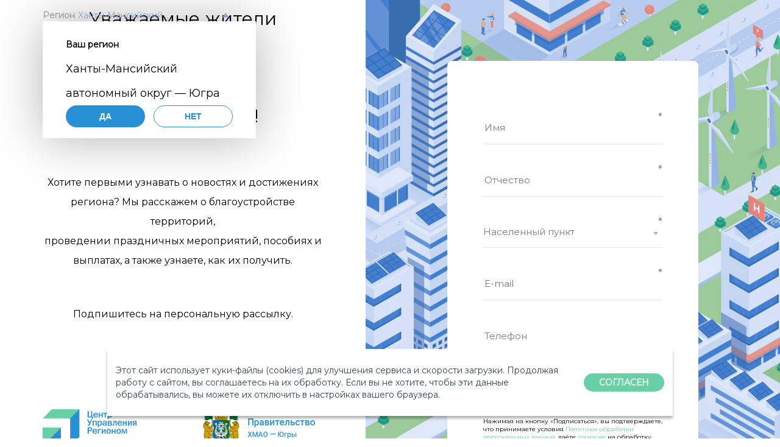

--- FILE ---
content_type: text/html; charset=UTF-8
request_url: https://ugra.information-region.ru/
body_size: 108896
content:
<!DOCTYPE html>
<html lang="en" xmlns="http://www.w3.org/1999/html">
  <head>
    <meta charset="utf-8" />
    <title>Центр управления регионом</title>
    <link rel="stylesheet" href="/static/libs/select2/select2.css" />
    <link rel="stylesheet" href="/static/styles/regions.css" />
    <link rel="stylesheet" href="/static/styles/pii.css" />
    <link rel="stylesheet" href="/static/styles/error.css" />
    <link rel="stylesheet" href="/static/styles/success.css" />
    <link rel="stylesheet" href="/static/styles/style-v1.css" />
    <link rel="stylesheet" href="/static/styles/select2-landing-theme.css" />
    <script src="/static/jquery-3.6.0.slim.min.js"></script>
    <script src="/static/jquery.mask.min.js"></script>
    <script src="/static/libs/select2/select2.js"></script>
    <link rel="shortcut icon" href="/static/images/favicon.ico" />
    <meta name="viewport" content="width=device-width, initial-scale=1.0, maximum-scale=1.0" />
    <script>
      window.version = "V1";
      window.form = "short";
    </script>
  </head>
  
<script type="text/javascript" >
    (function(m,e,t,r,i,k,a){m[i]=m[i]||function(){(m[i].a=m[i].a||[]).push(arguments)};
        m[i].l=1*new Date();k=e.createElement(t),a=e.getElementsByTagName(t)[0],k.async=1,k.src=r,a.parentNode.insertBefore(k,a)})
    (window, document, "script", "https://mc.yandex.ru/metrika/tag.js", "ym");   ym(83978089, "init", {
        clickmap:true,
        trackLinks:true,
        accurateTrackBounce:true,
        webvisor:true
    });
    window.ym = ym;
</script>
<noscript><div><img src="https://mc.yandex.ru/watch/83978089" style="position:absolute; left:-9999px;" alt="" /></div></noscript>

  <body>
     
<div class="landing_info-region-select">
  <div class="landing_info-region-container">
    <div class="landing_info-region-select_title_container">
      <span class="landing_info-region-select_title">Регион</span>
      <span class="landing_info-region-select_toggle" data-region-id="86">Ханты-Мансийский автономный округ — Югра</span>
      <i class="region-chevron-icon"></i>
    </div>
    <div class="region-select-popup">
      <h4>Ваш регион</h4>
      <div class="region-select-popup_region-name">Ханты-Мансийский автономный округ — Югра</div>
      <div class="region-select-popup_buttons">
        <button id="region-button-yes" class="yes">Да</button>
        <button id="region-button-no">Нет</button>
      </div>
    </div>
  </div>
</div>
 
    <div class="lading_page-container">
      
      <div class="captcha-notification">Пожалуйста, заполните проверочный код.</div>
      <div class="lading_page-container__item left  mobile">
        <div class="landing_info-box__container">
          <div class="landing_info-box__item">
            
            <h2>Уважаемые жители Ханты-Мансийского автономного округа — Югра!</h2>
            <p>
              Хотите первыми узнавать о новостях и достижениях региона? Мы расскажем о благоустройстве территорий,
              проведении праздничных мероприятий, пособиях и выплатах, а также узнаете, как их получить.
            </p>
            <p><a href="#subscribe-form">Подпишитесь</a> на персональную рассылку.</p>
            
          </div>
          <div class="landing_info-box__logos">
            
            <img src="/static/logo/RMC_Khanty_Mansi.png" class="landing-page-desktop-logo" />
            <img
              src="/static/logo/RMC_Khanty_Mansi-crest.png"
              class="landing-page-desktop-logo crest"
              onerror="this.style.display='none'"
            />
            
            
          </div>
        </div>
      </div>
      <div class="landing_page-mobile-attract "></div>
      
      <div class="lading_page-container__item left ">
        <div class="landing_info-box__container">
          <div class="landing_info-box__item">
            
            <h2>Уважаемые жители Ханты-Мансийского автономного округа — Югра!</h2>
            <p>
              Хотите первыми узнавать о новостях и достижениях региона? Мы расскажем о благоустройстве территорий,
              проведении праздничных мероприятий, пособиях и выплатах, а также узнаете, как их получить.
            </p>
            <p>Подпишитесь на персональную рассылку.</p>
            
          </div>
          <div class="landing_info-box__logos">
            
            <img src="/static/logo/RMC_Khanty_Mansi.png" class="landing-page-desktop-logo" />
            <img
              src="/static/logo/RMC_Khanty_Mansi-crest.png"
              class="landing-page-desktop-logo crest"
              onerror="this.style.display='none'"
            />
            
            
          </div>
        </div>
      </div>
      
      
      <div class="lading_page-container__item right">
        <video src="/static/video/v1_animation_short.mp4" class="landing-video" autoplay muted></video>
        <div class="panel-container">
          <div class="panel" id="subscribe-form">
            <p class="panel-form-header">Пожалуйста, заполните обязательные поля формы</p>
            <p class="panel-form-header-validation">
              Форма заполнена с ошибками, пожалуйста, исправьте подсвеченные красным поля.
            </p>
            <form id="mainForm" class="panel-form" action="/subscribe" method="post">
              <div class="panel-input input-required">
                <label for="name" style="display: none">Имя</label>
                <input class="form-control" placeholder="Имя" name="name" required id="name" />
              </div>
              <div class="panel-input input-required">
                <label for="patronymic" style="display: none">Отчество</label>
                <input class="form-control" placeholder="Отчество" name="patronymic" required id="patronymic" />
              </div>
              <div class="panel-input input-required">
                <label for="patronymic" style="display: none">Населенный пункт</label>
                <select class="form-control" placeholder="Населенный пункт" name="location_id" required>
                  <option></option>
                </select>
              </div>
              
              <div class="panel-input input-required">
                <label for="email" style="display: none">E-mail</label>
                <input class="form-control" placeholder="E-mail" name="email" required id="email" />
              </div>
              <div class="panel-input">
                <label for="phone" style="display: none">Телефон</label>
                <input class="form-control" placeholder="Телефон" name="phone" id="phone" />
              </div>
              
              
              
              
              
              
              
              
              
              <div class="panel-input captcha">
                <label for="captcha-field" class="captcha-label">Пожалуйста, заполните проверочный код.</label>
                <img src="/captcha/BQo3t2UrYEBCsk48Y8pk.png" />
                <input class="form-control" name="captcha" placeholder="Проверочный код" id="captcha-field" />
                <input name="captcha_id" type="hidden" value="BQo3t2UrYEBCsk48Y8pk" />
              </div>
              <button class="submit-button" type="submit">Подписаться</button>
              
<div class="form-disclaimer">
    Нажимая на кнопку «Подписаться», вы подтверждаете,
    что принимаете условия <a id="privacy-button" href="#">Политики обработки
    персональных данных</a>, даёте <a id="eula-accept-button" href="#">согласие</a> на обработку
    персональных данных
</div>

            </form>
          </div>
        </div>
      </div>
      
    </div>
     
<div class="cookie-popup_wrapper">
    <div class="cookie-popup">
        <div class="cookie-popup-text">
            Этот сайт использует куки-файлы (cookies) для улучшения сервиса и скорости загрузки. Продолжая работу с
            сайтом, вы соглашаетесь на их обработку. Если вы не хотите, чтобы эти данные обрабатывались, вы можете их
            отключить в настройках вашего браузера.
        </div>
        <div class="cookie-popup-button_wrapper">
            <div class="cookie-popup-button">
                СОГЛАСЕН
            </div>
        </div>
    </div>
</div>
 
<div class="region-select-modal">
  <div class="region-select-modal_control">
    <button class="region-select-modal_control_back"><i class="arrow-back"></i> Назад</button>
  </div>
  <div class="region-select-modal_content">
    
    <div class="region-select-modal_content_col">
      
      <div class="region-select-modal_content_col_letter-group">
        <h4>А</h4>
        <ul>
          
          <li><a href="/region?regionId=22">Алтайский край</a></li>
          
          <li><a href="/region?regionId=28">Амурская область</a></li>
          
          <li><a href="/region?regionId=29">Архангельская область</a></li>
          
          <li><a href="/region?regionId=30">Астраханская область</a></li>
          
        </ul>
      </div>
      
      <div class="region-select-modal_content_col_letter-group">
        <h4>Б</h4>
        <ul>
          
          <li><a href="/region?regionId=31">Белгородская область</a></li>
          
          <li><a href="/region?regionId=32">Брянская область</a></li>
          
        </ul>
      </div>
      
      <div class="region-select-modal_content_col_letter-group">
        <h4>В</h4>
        <ul>
          
          <li><a href="/region?regionId=33">Владимирская область</a></li>
          
          <li><a href="/region?regionId=34">Волгоградская область</a></li>
          
          <li><a href="/region?regionId=35">Вологодская область</a></li>
          
          <li><a href="/region?regionId=36">Воронежская область</a></li>
          
        </ul>
      </div>
      
      <div class="region-select-modal_content_col_letter-group">
        <h4>Е</h4>
        <ul>
          
          <li><a href="/region?regionId=79">Еврейская автономная область</a></li>
          
        </ul>
      </div>
      
      <div class="region-select-modal_content_col_letter-group">
        <h4>З</h4>
        <ul>
          
          <li><a href="/region?regionId=75">Забайкальский край</a></li>
          
        </ul>
      </div>
      
      <div class="region-select-modal_content_col_letter-group">
        <h4>И</h4>
        <ul>
          
          <li><a href="/region?regionId=37">Ивановская область</a></li>
          
          <li><a href="/region?regionId=38">Иркутская область</a></li>
          
        </ul>
      </div>
      
    </div>
    
    <div class="region-select-modal_content_col">
      
      <div class="region-select-modal_content_col_letter-group">
        <h4>К</h4>
        <ul>
          
          <li><a href="/region?regionId=7">Кабардино-Балкарская Республика</a></li>
          
          <li><a href="/region?regionId=9">Карачаево-Черкесская Республика</a></li>
          
          <li><a href="/region?regionId=23">Краснодарский край</a></li>
          
          <li><a href="/region?regionId=24">Красноярский край</a></li>
          
          <li><a href="/region?regionId=39">Калининградская область</a></li>
          
          <li><a href="/region?regionId=40">Калужская область</a></li>
          
          <li><a href="/region?regionId=41">Камчатский край</a></li>
          
          <li><a href="/region?regionId=42">Кемеровская область</a></li>
          
          <li><a href="/region?regionId=43">Кировская область</a></li>
          
          <li><a href="/region?regionId=44">Костромская область</a></li>
          
          <li><a href="/region?regionId=45">Курганская область</a></li>
          
          <li><a href="/region?regionId=46">Курская область</a></li>
          
        </ul>
      </div>
      
      <div class="region-select-modal_content_col_letter-group">
        <h4>Л</h4>
        <ul>
          
          <li><a href="/region?regionId=47">Ленинградская область</a></li>
          
          <li><a href="/region?regionId=48">Липецкая область</a></li>
          
        </ul>
      </div>
      
      <div class="region-select-modal_content_col_letter-group">
        <h4>М</h4>
        <ul>
          
          <li><a href="/region?regionId=49">Магаданская область</a></li>
          
          <li><a href="/region?regionId=51">Мурманская область</a></li>
          
        </ul>
      </div>
      
      <div class="region-select-modal_content_col_letter-group">
        <h4>Н</h4>
        <ul>
          
          <li><a href="/region?regionId=52">Нижегородская область</a></li>
          
          <li><a href="/region?regionId=53">Новгородская область</a></li>
          
          <li><a href="/region?regionId=54">Новосибирская область</a></li>
          
          <li><a href="/region?regionId=83">Ненецкий автономный округ</a></li>
          
        </ul>
      </div>
      
    </div>
    
    <div class="region-select-modal_content_col">
      
      <div class="region-select-modal_content_col_letter-group">
        <h4>О</h4>
        <ul>
          
          <li><a href="/region?regionId=55">Омская область</a></li>
          
          <li><a href="/region?regionId=56">Оренбургская область</a></li>
          
          <li><a href="/region?regionId=57">Орловская область</a></li>
          
        </ul>
      </div>
      
      <div class="region-select-modal_content_col_letter-group">
        <h4>П</h4>
        <ul>
          
          <li><a href="/region?regionId=25">Приморский край</a></li>
          
          <li><a href="/region?regionId=58">Пензенская область</a></li>
          
          <li><a href="/region?regionId=59">Пермский край</a></li>
          
          <li><a href="/region?regionId=60">Псковская область</a></li>
          
        </ul>
      </div>
      
      <div class="region-select-modal_content_col_letter-group">
        <h4>Р</h4>
        <ul>
          
          <li><a href="/region?regionId=1">Республика Адыгея</a></li>
          
          <li><a href="/region?regionId=2">Республика Башкортостан</a></li>
          
          <li><a href="/region?regionId=3">Республика Бурятия</a></li>
          
          <li><a href="/region?regionId=4">Республика Алтай</a></li>
          
          <li><a href="/region?regionId=5">Республика Дагестан</a></li>
          
          <li><a href="/region?regionId=6">Республика Ингушетия</a></li>
          
          <li><a href="/region?regionId=8">Республика Калмыкия</a></li>
          
          <li><a href="/region?regionId=10">Республика Карелия</a></li>
          
          <li><a href="/region?regionId=11">Республика Коми</a></li>
          
          <li><a href="/region?regionId=12">Республика Марий Эл</a></li>
          
          <li><a href="/region?regionId=13">Республика Мордовия</a></li>
          
          <li><a href="/region?regionId=14">Республика Саха (Якутия)</a></li>
          
          <li><a href="/region?regionId=15">Республика Северная Осетия — Алания</a></li>
          
          <li><a href="/region?regionId=16">Республика Татарстан</a></li>
          
          <li><a href="/region?regionId=17">Республика Тыва</a></li>
          
          <li><a href="/region?regionId=19">Республика Хакасия</a></li>
          
          <li><a href="/region?regionId=61">Ростовская область</a></li>
          
          <li><a href="/region?regionId=62">Рязанская область</a></li>
          
          <li><a href="/region?regionId=82">Республика Крым</a></li>
          
        </ul>
      </div>
      
    </div>
    
    <div class="region-select-modal_content_col">
      
      <div class="region-select-modal_content_col_letter-group">
        <h4>С</h4>
        <ul>
          
          <li><a href="/region?regionId=26">Ставропольский край</a></li>
          
          <li><a href="/region?regionId=63">Самарская область</a></li>
          
          <li><a href="/region?regionId=64">Саратовская область</a></li>
          
          <li><a href="/region?regionId=65">Сахалинская область</a></li>
          
          <li><a href="/region?regionId=66">Свердловская область</a></li>
          
          <li><a href="/region?regionId=67">Смоленская область</a></li>
          
          <li><a href="/region?regionId=78">Санкт-Петербург</a></li>
          
          <li><a href="/region?regionId=92">Севастополь</a></li>
          
          <li><a href="/region?regionId=100">Сириус</a></li>
          
        </ul>
      </div>
      
      <div class="region-select-modal_content_col_letter-group">
        <h4>Т</h4>
        <ul>
          
          <li><a href="/region?regionId=68">Тамбовская область</a></li>
          
          <li><a href="/region?regionId=69">Тверская область</a></li>
          
          <li><a href="/region?regionId=70">Томская область</a></li>
          
          <li><a href="/region?regionId=71">Тульская область</a></li>
          
          <li><a href="/region?regionId=72">Тюменская область</a></li>
          
        </ul>
      </div>
      
      <div class="region-select-modal_content_col_letter-group">
        <h4>У</h4>
        <ul>
          
          <li><a href="/region?regionId=18">Удмуртская Республика</a></li>
          
          <li><a href="/region?regionId=73">Ульяновская область</a></li>
          
        </ul>
      </div>
      
      <div class="region-select-modal_content_col_letter-group">
        <h4>Х</h4>
        <ul>
          
          <li><a href="/region?regionId=27">Хабаровский край</a></li>
          
          <li><a href="/region?regionId=86">Ханты-Мансийский автономный округ — Югра</a></li>
          
        </ul>
      </div>
      
      <div class="region-select-modal_content_col_letter-group">
        <h4>Ч</h4>
        <ul>
          
          <li><a href="/region?regionId=20">Чеченская Республика</a></li>
          
          <li><a href="/region?regionId=21">Чувашская Республика</a></li>
          
          <li><a href="/region?regionId=74">Челябинская область</a></li>
          
          <li><a href="/region?regionId=87">Чукотский автономный округ</a></li>
          
        </ul>
      </div>
      
      <div class="region-select-modal_content_col_letter-group">
        <h4>Я</h4>
        <ul>
          
          <li><a href="/region?regionId=76">Ярославская область</a></li>
          
          <li><a href="/region?regionId=89">Ямало-Ненецкий автономный округ</a></li>
          
        </ul>
      </div>
      
    </div>
    
  </div>
</div>
 
<div class="eula-accept-container">
    <div class="eula">
        <i class="eula-accept-close"></i>
        <div style="width:90%; margin:0 auto;">
            <h1 style="text-transform: none;">Согласие на обработку персональных данных.</h1>
            <p>Нажимая кнопку <img src="https://pics.dialog-regions.ru/sym/e647d0ef3cf6ea312cbdda9d6478df3d25a267eb3ace82486513bec732a191df.jpg"/>,
                я свободно, своей волей и в своем интересе даю согласие на обработку моих персональных данных в
                указанных ниже порядке, целях и объеме Автономной некоммерческой организации по развитию цифровых
                проектов в сфере общественных связей и коммуникаций «Диалог Регионы» (Автономной некоммерческой
                организации «Диалог Регионы») ИНН 9709056472, ОГРН 1197700016414, адрес места нахождения: 119021, г.Москва, вн. тер.г. муниципальный округ Хамовники, ул. Тимура Фрунзе, д.11, стр.1 <a
                        href="mailto:pdn@dialog-regions.ru">pdn@dialog-regions.ru</a> (далее – Оператор) при заполнении
                формы на сайте <a href="https://information-region.ru" target="_blank">https://information-region.ru</a>,
                (далее – Сайт), во исполнение требований Федерального закона от 27.07.2006 г. № 152-ФЗ «О персональных
                данных» (с изменениями и дополнениями).</p>


            <h2>Цели обработки персональных данных:</h2>
            <p>В целях формирования и ведения справочников для информационного обеспечения деятельности Оператора
                включая, проведение информирования по тематикам работы Оператора, таргетинга, аналитических,
                статистических, социологических исследований и обзоров, поддержания связи любым способом, включая
                телефонные звонки на указанный стационарный и/или мобильный телефон, отправка СМС-сообщений на указанный
                мобильный телефон, отправка электронных писем на указанный электронный адрес, а также направление
                сообщений с использованием мессенджеров и иных средств электронной коммуникации с целью
                информирования.</p>

            <h2>Перечень персональных данных, на обработку которых дается согласие:</h2>
            <li>имя, отчество</li>
            <li>контактный номер телефона</li>
            <li>адрес электронной почты</li>
            <li>возраст</li>
            <li>место жительства</li>
            <li>сведения об образовании</li>
            <li>аккаунты социальных сетей или сведения о других способах связи</li>
            <li>идентификационные файлы cookies (куки-файлы), пользовательские данные (сведения о местоположении; тип и
                версия операционной системы компьютера пользователя; тип и версия используемого пользователем браузера;
                тип устройства и разрешение его экрана; источник откуда пришел пользователь; с какого сайта или по какой
                рекламе; язык операционной системы и браузера; какие страницы открывает и на какие кнопки нажимает
                пользователь; IP-адрес).
            </li>

            <p><b>Перечень действий с персональными данными (с использованием средств автоматизации или без
                использования таких средств), на совершение которых дается согласие, общее описание используемых
                Оператором способов обработки персональных данных:</b>
                сбор, запись, систематизация, накопление, хранение, уточнение (обновление, изменение), извлечение,
                использование, передача (предоставление, доступ), обезличивание, блокирование, удаление, уничтожение
                персональных данных, с использованием средств автоматизации, а также без использования средств
                автоматизации.</p>

            <p>Подтверждаю, что ознакомлен(а) с <b>Политикой Автономной некоммерческой организации по развитию цифровых
                проектов в сфере общественных связей и коммуникаций «Диалог Регионы» в отношении обработки персональных
                данных.</b> Мне разъяснены и понятны права и обязанности в области защиты персональных данных.</p>
            <p>Настоящее согласие в части обработки в указанных выше целях, действует до достижения указанных целей.</p>
            <p>Настоящее согласие может быть отозвано (полностью либо в части обработки персональных данных с
                определенной целью) путем направления Оператору заявления в письменном виде по адресу местонахождения
                Оператора: 119021, г.Москва, вн. тер.г. муниципальный округ Хамовники, ул. Тимура Фрунзе, д.11, стр.1</p>
            <p>В случае отзыва согласия Оператор прекращает обработку персональных данных полностью либо в целях,
                указанных в заявлении, за исключением обработки персональных данных, которую Оператор вправе
                осуществлять без согласия субъекта персональных данных в соответствии с законодательством Российской
                Федерации.</p>
            <p>Сведения о лице, подписавшем (предоставившем) настоящее Согласие, в том числе имя, отчество, номер контактного
                телефона, адрес электронной почты, место жительства указываются при заполнении формы обратной связи на сайте.</p>
        </div>
    </div>
</div>
 
 
<div class="privacy-container">
    <div class="privacy">
        <div style="width:90%; margin:0 auto;">
            <h1 style="text-transform: none;">ПОЛИТИКА</h1>
            <h1 style="text-transform: none;">Автономной некоммерческой организации по развитию цифровых проектов в сфере общественных связей и коммуникаций «Диалог Регионы» в отношении обработки персональных данных</h1>

            <h2>1. Общие положения</h2>
            <p>1.1. Настоящая Политика автономной некоммерческой организации по развитию цифровых проектов в сфере общественных связей и коммуникаций «Диалог Регионы» в отношении обработки персональных данных
(далее - Политика) разработана во исполнение требований п. 2 ч. 1 ст. 18.1 Федерального закона от 27.07.2006 № 152-ФЗ «О персональных данных» (далее - Закон о персональных данных) в целях обеспечения защиты прав и свобод человека и гражданина при обработке его персональных данных, в том числе защиты прав на неприкосновенность частной жизни, личную и семейную тайну.</p>
            <p>1.2. Политика действует в отношении всех персональных данных, которые обрабатывает автономная некоммерческая организация по развитию цифровых проектов в сфере общественных связей и коммуникаций «Диалог Регионы» (далее – Организация, Оператор).</p>
            <p>1.3. Политика распространяется на отношения в области обработки персональных данных, возникшие у Оператора как до, так и после утверждения Политики.</p>
            <p>1.4. Во исполнение требований ч. 2 ст. 18.1 Закона о персональных данных Политика публикуется в свободном доступе на сайте Оператора в информационно-телекоммуникационной сети «Интернет».</p>
            <p>1.5. Основные понятия, используемые в Политике:</p>
            <p><b>Персональные данные</b> - любая информация, относящаяся прямо или косвенно к определенному, или определяемому физическому лицу (субъекту персональных данных).</p>
            <p><b>Персональные данные, разрешенные субъектом персональных данных для распространения</b> – персональные данные, доступ неограниченного круга лиц к которым предоставлен субъектом персональных данных путем дачи согласия на обработку персональных данных, разрешенных субъектом персональных данных для распространения в порядке, предусмотренном Законом о персональных данных.</p>
            <p><b>Оператор персональных данных (оператор)</b> - государственный орган, муниципальный орган, юридическое или физическое лицо, самостоятельно или совместно с другими лицами организующие и (или) осуществляющие обработку персональных данных, а также определяющие цели обработки персональных данных, состав персональных данных, подлежащих обработке, действия (операции), совершаемые с персональными данными.</p>
            <p><b>Обработка персональных данных</b> - любое действие (операция) или совокупность действий (операций) с персональными данными, совершаемых с использованием средств автоматизации или без их использования. Обработка персональных данных включает в себя в том числе:</p>
            <li>сбор;</li>
            <li>запись;</li>
            <li>систематизацию;</li>
            <li>накопление;</li>
            <li>хранение;</li>
            <li>уточнение (обновление, изменение);</li>
            <li>извлечение;</li>
            <li>использование;</li>
            <li>передачу (распространение, предоставление, доступ);</li>
            <li>обезличивание;</li>
            <li>блокирование;</li>
            <li>удаление;</li>
            <li>уничтожение.</li>
            <p><b>Автоматизированная обработка персональных данных</b> - обработка персональных данных с помощью средств вычислительной техники.</p>
            <p><b>Распространение персональных данных</b> - действия, направленные на раскрытие персональных данных неопределенному кругу лиц.</p>
            <p><b>Предоставление персональных данных</b> - действия, направленные на раскрытие персональных данных определенному лицу или определенному кругу лиц.</p>
            <p><b>Блокирование персональных данных</b> - временное прекращение обработки персональных данных (за исключением случаев, если обработка необходима для уточнения персональных данных).</p>
            <p><b>Уничтожение персональных данных</b> - действия, в результате которых становится невозможным восстановить содержание персональных данных в информационной системе персональных данных и (или) в результате которых уничтожаются материальные носители персональных данных.</p>
            <p><b>Обезличивание персональных данных</b> - действия, в результате которых становится невозможным без использования дополнительной информации определить принадлежность персональных данных конкретному субъекту персональных данных.</p>
            <p><b>Информационная система персональных данных</b> - совокупность содержащихся в базах данных персональных данных и обеспечивающих их обработку информационных технологий и технических средств.</p>
            <p><b>Трансграничная передача персональных данных</b> – передача персональных данных на территорию иностранного государства органу власти иностранного государства, иностранному физическому лицу или иностранному юридическому лицу.</p>
            <p>1.6. Основные права и обязанности Оператора.</p>
            <p>1.6.1. Оператор имеет право:</p>
            <p>1)	Самостоятельно определять состав и перечень мер, необходимых и достаточных для обеспечения выполнения обязанностей, предусмотренных Законом о персональных данных и принятыми в соответствии с ним нормативными правовыми актами, если иное не предусмотрено Законом о персональных данных или другими федеральными законами.</p>
            <p>2)	Поручить обработку персональных данных другому лицу с согласия субъекта персональных данных, если иное не предусмотрено федеральным законом на основании заключаемого с этим лицом договора. Лицо, осуществляющее обработку персональных данных по поручению Оператора, обязано соблюдать принципы и правила обработки персональных данных, предусмотренные Законом о персональных данных, соблюдать конфиденциальность персональных данных, принимать необходимые меры, направленные на обеспечение выполнения обязанностей, предусмотренных Законом о персональных данных.</p>
            <p>3)	В случае отзыва субъектом персональных данных согласия на обработку персональных данных Оператор вправе продолжить обработку персональных данных без согласия субъекта персональных данных при наличии оснований, указанных в Законе о персональных данных.</p>
            <p>1.6.2. Оператор обязан:</p>
            <p>1)	Организовывать обработку персональных данных в соответствии с требованиями Закона о персональных данных.</p>
            <p>2)	Отвечать на обращения и запросы субъектов персональных данных и их законных представителей в соответствии с требованиями Закона о персональных данных.</p>
            <p>3)	Сообщать в уполномоченный орган по защите прав субъектов персональных данных (Федеральную службу по надзору в сфере связи, информационных технологий и массовых коммуникаций (Роскомнадзор)) по запросу этого органа необходимую информацию в течение 10 (десяти) рабочих дней с даты получения такого запроса. Данный срок может быть продлен, но не более чем на 5 (пять) рабочих дней. Для этого Оператор направляет в Роскомнадзор мотивированное уведомление с указанием причин продления срока предоставления запрашиваемой информации.</p>
            <p>4)	В порядке, определенном федеральным органом исполнительной власти, уполномоченным в области обеспечения безопасности, обеспечивать взаимодействие с государственной системой обнаружения, предупреждения и ликвидации последствий компьютерных атак на информационные ресурсы РФ, включая информирование его о компьютерных инцидентах, которые повлекли неправомерную передачу (предоставление, распространение, доступ) персональных данных.</p>
            <p>1.7. Основные права субъекта персональных данных.</p>
            <p>Субъект персональных данных имеет право:</p>
            <p>1)	Получать информацию, касающуюся обработки его персональных данных, за исключением случаев, предусмотренных федеральными законами. Сведения предоставляются субъекту персональных данных Оператором в доступной форме, и в них не должны содержаться персональные данные, относящиеся к другим субъектам персональных данных, за исключением случаев, когда имеются законные основания для раскрытия таких персональных данных. Перечень информации и порядок ее получения установлен Законом о персональных данных.</p>
            <p>2)	Требовать от оператора уточнения его персональных данных, их блокирования или уничтожения в случае, если персональные данные являются неполными, устаревшими, неточными, незаконно полученными или не являются необходимыми для заявленной цели обработки, а также принимать предусмотренные законом меры по защите своих прав.</p>
            <p>3)	Дать предварительное согласие на обработку персональных данных в целях содействия в трудоустройстве (кандидаты).</p>
            <p>4)	Обжаловать в Роскомнадзоре или в судебном порядке неправомерные действия или бездействие Оператора при обработке его персональных данных.</p>
            <p>1.8. Контроль за исполнением требований Политики осуществляется уполномоченным лицом, ответственным за организацию обработки персональных данных у Оператора.</p>
            <p>1.9. Ответственность за нарушение требований законодательства Российской Федерации и нормативных актов Организации в сфере обработки и защиты персональных данных определяется в соответствии с законодательством Российской Федерации.</p>

            <h2>2. Цели сбора персональных данных</h2>
            <p>2.1. Обработка персональных данных ограничивается достижением конкретных, заранее определенных и законных целей. Не допускается обработка персональных данных, несовместимая с целями сбора персональных данных.</p>
            <p>2.2. Обработке подлежат только персональные данные, которые отвечают целям их обработки.</p>
            <p>2.3. Обработка Оператором персональных данных осуществляется в следующих целях:</p>
            <li>ведение кадрового и бухгалтерского учета;</li>
            <li>обеспечение соблюдения трудового законодательства Российской Федерации;</li>
            <li>обеспечение соблюдения налогового законодательства Российской Федерации;</li>
            <li>обеспечение соблюдения пенсионного законодательства Российской Федерации;</li>
            <li>обеспечение соблюдения страхового законодательства Российской Федерации;</li>
            <li>обеспечение соблюдения законодательства Российской Федерации в сфере здравоохранения;</li>
            <li>обеспечение соблюдения законодательства Российской Федерации в сфере образования;</li>
            <li>обеспечение соблюдения законодательства Российской Федерации о противодействии легализации финансированию терроризма;</li>
            <li>обеспечение соблюдения законодательства Российской Федерации о противодействие коррупции;</li>
            <li>обеспечение соблюдения законодательства Российской Федерации об исполнительном производстве;</li>
            <li>участие лица в конституционном, гражданском, административном, уголовном судопроизводстве, в арбитражных судах;</li>
            <li>подготовка, заключение и исполнение гражданско-правового договора (включая соглашения и поручения на обработку персональных данных полученных от оператора персональных данных (третьих лиц));</li>
            <li>исполнение судебного акта;</li>
            <li>осуществление научной, литературной или иной творческой деятельности;</li>
            <li>проведение исследовательских работ;</li>
            <li>проведение статистического учета;</li>
            <li>продвижение товаров, работ, услуг на рынке;</li>
            <li>организации и обеспечения пропускного и внутриобъектового режимов на объектах оператора;</li>
            <li>подбор персонала (соискателей) на вакантные должности Оператора;</li>
            <li>обеспечение прохождения ознакомительной, производственной и преддипломной практики на основании договора с образовательной организацией;</li>
            <li>обеспечение прав и законных интересов Оператора в рамках осуществления видов деятельности, предусмотренных уставом;</li>
            <li>обеспечение соблюдения Конституции Российской Федерации, законодательных и иных нормативных правовых актов Российской Федерации, локальных нормативных актов Оператора;</li>
            <li>предоставления работникам Оператора и членам их семей дополнительных гарантий и компенсаций;</li>
            <li>формирования и ведения справочников для информационного обеспечения деятельности Оператора, в том числе информирования граждан в информационно-телекоммуникационной сети «Интернет», с использованием социальных сетей, мессенджеров, иных средств электронной коммуникации по социально значимым тематикам и иным вопросам, составляющим направления деятельности Оператора в соответствии с законодательством Российской Федерации (включая проведение информирования по тематикам работы Оператора, таргетинга, аналитических, статистических, социологических исследований и обзоров, поддержания связи любым способом, включая телефонные звонки на указанный стационарный и/или мобильный телефон, отправка СМС-сообщений на указанный мобильный телефон, отправка электронных писем на указанный электронный адрес, а также направление сообщений с использованием мессенджеров и иных средств электронной коммуникации с целью информирования).</li>
            <p>2.4. Обработка персональных данных работников может осуществляться исключительно в целях обеспечения соблюдения законов и иных нормативных правовых актов.</p>

            <h2>3. Правовые основания обработки персональных данных</h2>
            <p>3.1. Правовым основанием обработки персональных данных является совокупность нормативных правовых актов, во исполнение которых и в соответствии с которыми Оператор осуществляет обработку персональных данных, в том числе:</p>
            <li>Конституция Российской Федерации;</li>
            <li>Гражданский кодекс Российской Федерации;</li>
            <li>Трудовой кодекс Российской Федерации;</li>
            <li>Налоговый кодекс Российской Федерации;</li>
            <li>Семейный кодекс Российской Федерации;</li>
            <li>Федеральный закон от 19.05.1995 № 81-ФЗ «О государственных пособиях гражданам, имеющим детей»;</li>
            <li>Федеральный закон от 24.11.1995 № 181-ФЗ «О социальной защите инвалидов в Российской Федерации»;</li>
            <li>Федеральный закон от 01.04.1996 № 27-ФЗ «Об индивидуальном (персонифицированном) учете в системах обязательного пенсионного страхования и обязательного социального страхования»;</li>
            <li>Федеральный закон от 26.02.1997 № 31-ФЗ «О мобилизационной подготовке и мобилизации в Российской Федерации»;</li>
            <li>Федеральный закон от 28.03.1998 № 53-ФЗ «О воинской обязанности и военной службе»;</li>
            <li>Федеральный закон от 24.07.1998 № 125-ФЗ «Об обязательном социальном страховании от несчастных случаев на производстве и профессиональных заболеваний»;</li>
            <li>Федеральный закон от 16.07.1999 № 165-ФЗ «Об основах обязательного социального страхования»;</li>
            <li>Федеральный закон от 15.12.2001 № 166-ФЗ «О государственном пенсионном обеспечении в Российской Федерации»;</li>
            <li>Федеральный закон от 17.12.2001 № 173-ФЗ «О трудовых пенсиях в Российской Федерации»;</li>
            <li>Федеральный закон от 29.12.2006 № 255-ФЗ «Об обязательном социальном страховании на случай временной нетрудоспособности и в связи с материнством»;</li>
            <li>Федеральный закон от 29.11.2010 № 326-ФЗ «Об обязательном медицинском страховании в Российской Федерации»;</li>
            <li>Федеральный закон от 21.11.2011 № 323-ФЗ «Об основах охраны здоровья граждан в Российской Федерации»;</li>
            <li>Федеральный закон от 06.12.2011  № 402-ФЗ «О бухгалтерском учете»;</li>
            <li>Федеральный закон от 28.12.2013  № 400-ФЗ «О страховых пенсиях»;</li>
            <li>Федеральный закон от 15.12.2001 № 167-ФЗ «Об обязательном пенсионном страховании в Российской Федерации»;</li>
            <li>Федеральный закон от 12.01.1996 № 7-ФЗ «О некоммерческих организациях»;</li>
            <li>Постановление Правительства Российской Федерации от 27.11.2006 № 719 «Об утверждении Положения о воинском учете»;</li>
            <li>Постановление Правительства Российской Федерации от 16.11.2020 № 1844 «Об утверждении Правил предоставления субсидии из федерального бюджета автономной некоммерческой организации по развитию цифровых проектов в сфере общественных связей и коммуникаций «Диалог Регионы» на создание и обеспечение функционирования в субъектах Российской Федерации центров управления регионов и Правил создания и функционирования в субъектах Российской Федерации центров управления регионов»;</li>
            <li>иные нормативные правовые акты, регулирующие отношения, связанные с деятельностью Оператора.</li>
            <p>3.2. Правовым основанием обработки персональных данных также являются:</p>
            <li>Устав Организации;</li>
            <li>договоры, заключаемые между Оператором и третьими лицами, а также субъектами персональных данных;</li>
            <li>согласие субъектов персональных данных на обработку их персональных данных.</li>

            <h2>4. Объем и категории обрабатываемых персональных данных, категории субъектов персональных данных</h2>
            <p>4.1. Содержание и объем обрабатываемых персональных данных должны соответствовать заявленным целям обработки, предусмотренным в разделе 2 Политики. Обрабатываемые персональные данные не должны быть избыточными по отношению к заявленным целям их обработки.</p>
            <p>4.2. Оператор может осуществлять обработку персональных данных следующих категорий субъектов персональных данных:</p>
            <p>4.2.1. Работники и бывшие работники Организации.</p>
            <p>Обработка персональных данных указанных субъектов должна осуществляться в целях:</p>
            <p>&ndash; формирования и ведения справочников для информационного обеспечения деятельности Оператора;</p>
            <p>&ndash; ведения кадрового и бухгалтерского учета;</p>
            <p>&ndash; обеспечения соблюдения трудового, налогового, пенсионного и страхового законодательства,  законодательства в сфере здравоохранения и образования, а также о противодействии коррупции;</p>
            <p>&ndash; обеспечения пропускного режима на территорию Оператора;</p>
            <p>&ndash; обеспечения прав и законных интересов Оператора в рамках осуществления видов деятельности, предусмотренных уставом;</p>
            <p>&ndash; осуществления научной, литературной или иной творческой деятельности,  исследовательских работ, статистического учета;</p>
            <p>&ndash; соблюдения Конституции Российской Федерации, иных нормативных правовых актов Российской Федерации, локальных нормативных актов Оператора;</p>
            <p>&ndash; в иных законных целях.</p>
            <p>Обработке подлежат следующие данные:</p>
            <li>фамилия, имя, отчество;</li>
            <li>адрес электронной почты;</li>
            <li>пол;</li>
            <li>гражданство;</li>
            <li>дата и место рождения;</li>
            <li>фотография (не для целей идентификации);</li>
            <li>интересы (из предложенного списка);</li>
            <li>реквизиты документа, удостоверяющего личность;</li>
            <li>адрес регистрации по месту жительства;</li>
            <li>адрес фактического проживания;</li>
            <li>почтовый адрес;</li>
            <li>аккаунты социальных сетей, мессенджеров;</li>
            <li>контактные данные;</li>
            <li>индивидуальный номер налогоплательщика (ИНН);</li>
            <li>страховой номер индивидуального лицевого счета (СНИЛС);</li>
            <li>табельный номер;</li>
            <li>данные трудового договора;</li>
            <li>место работы (организация);</li>
            <li>занимаемая должность;</li>
            <li>данные о командировании;</li>
            <li>сведения о заработной плате;</li>
            <li>сведения о трудовом и общем стаже работы;</li>
            <li>сведения о предыдущих местах работы;</li>
            <li>сведения о членстве в профсоюзах (в той мере, в какой это необходимо для соблюдения прав и гарантий членов профсоюза);</li>
            <li>данные документов об образовании, квалификации, профессиональной подготовке, сведения о повышении квалификации: наименование образовательного учреждения, номер и серия диплома, квалификация по документу об образовании, направление или специальность по документу об образовании, серия и номер документа о повышении квалификации, переподготовке, сведения об учёных званиях и степенях, научных трудах и изобретениях;</li>
            <li>сведения об уровне владения иностранными языками;</li>
            <li>семейное положение, данные о регистрации брака;</li>
            <li>сведения о составе семьи в объеме, необходимом для заполнения унифицированной формы Т-2;</li>
            <li>сведения о трудовой деятельности, стаже, предыдущих местах работы, доходах с предыдущих мест работы, в том числе наличие поощрений, награждений и (или) дисциплинарных взысканий;</li>
            <li>отношение к воинской обязанности и данные воинского учета;</li>
            <li>данные мобилизационного предписания;</li>
            <li>данные заграничного паспорта;</li>
            <li>данные удостоверения личности военнослужащего РФ;</li>
            <li>данные паспорта моряка;</li>
            <li>данные удостоверения офицера запаса;</li>
            <li>сведения о патентах и награждениях;</li>
            <li>сведения об инвалидности (при наличии) и реквизиты подтверждающего документа (справки);</li>
            <li>данные о социальных льготах, на которые работник имеет право в соответствии с законодательством;</li>
            <li>сведения об удержании алиментов;</li>
            <li>сведения о поощрениях и взысканиях;</li>
            <li>сведения об исполнительном производстве;</li>
            <li>банковские реквизиты;сведения о других договорах (индивидуальной, коллективной материальной ответственности, ученических, оказания услуг и т.п.), заключаемых при исполнении трудового договора;
            <li>прочая информация, позволяющая прямо или косвенно определить субъекта персональных данных как физическое лицо, указанная в трудовом договоре, личной карточке работника (унифицированная форма Т-2), трудовой книжке и (или) сведениях о трудовой деятельности и полученная в течение срока действия трудового договора.</li>
            <p>4.2.2. Сотрудники организаций и индивидуальных предпринимателей - партнеров (третьи лица) в целях:</p>
            <p>&ndash;  формирования и ведения справочников для информационного обеспечения деятельности Оператора; обеспечения прав и законных интересов Оператора в рамках осуществления видов деятельности, предусмотренных Уставом;</p>
            <p>&ndash; обеспечения соблюдения законодательства Российской Федерации об исполнительном производстве,</p>
            <p>&ndash; участия лица в конституционном, гражданском, административном, уголовном судопроизводстве, в арбитражных судах;</p>
            <p>&ndash; подготовки, заключения и исполнения гражданско-правового договора;</p>
            <p>&ndash; обеспечения соблюдения Конституции Российской Федерации, законодательных и иных нормативных правовых актов Российской Федерации, локальных нормативных актов оператора;</p>
            <p>&ndash; в иных законных целях.</p>
            <p>Обработке подлежат следующие данные:</p>
            <li>фамилия, имя, отчество;</li>
            <li>место работы (организация, адрес местонахождения);</li>
            <li>занимаемая должность;</li>
            <li>контактный номер телефона;</li>
            <li>идентификационный номер налогоплательщика;</li>
            <li>свидетельство о государственной регистрации индивидуального предпринимателя;</li>
            <li>адрес электронной почты.</li>
            <p>4.2.3. Члены семьи работников Оператора для целей:</p>
            <p>&ndash; исполнения трудового законодательства в рамках трудовых и иных непосредственно связанных с ним отношений;</p>
            <p>&ndash; обеспечения соблюдения Конституции Российской Федерации, законодательных и иных нормативных правовых актов Российской Федерации, локальных нормативных актов Оператора;</p>
            <p>&ndash; предоставления работникам Оператора и членам их семей дополнительных гарантий и компенсаций.</p>
            <p>Обработке подлежат следующие данные:</p>
            <li>фамилия, имя, отчество;</li>
            <li>степень родства;</li>
            <li>дата рождения;</li>
            <li>контактный телефон;</li>
            <li>адрес места регистрации и проживания;</li>
            <li>информация об инвалидности;</li>
            <li>банковские реквизиты;</li>
            <li>данные свидетельства о рождении ребенка;</li>
            <li>иные персональные данные, предоставляемые работниками в соответствии с требованиями трудового законодательства.</li>
            <p>4.2.4. Пользователи информационных систем Оператора и субъекты, персональные данные которых переданы Оператору третьими лицами в рамках заключенных договоров, для целей:</p>
            <p>&ndash; формирования и ведения справочников для информационного обеспечения деятельности Оператора, в том числе информирования граждан в информационно-телекоммуникационной сети «Интернет», с использованием социальных сетей, мессенджеров, иных средств электронной коммуникации по социально значимым тематикам и иным вопросам, составляющим направления деятельности Оператора в соответствии с законодательством Российской Федерации (включая проведение информирования по тематикам работы Оператора, таргетинга, аналитических, статистических, социологических исследований и обзоров, поддержания связи любым способом, включая телефонные звонки на указанный стационарный и/или мобильный телефон, отправка СМС-сообщений на указанный мобильный телефон, отправка электронных писем на указанный электронный адрес, а также направление сообщений с использованием мессенджеров и иных средств электронной коммуникации с целью информирования);</p>
            <p>&ndash; подготовки, заключения и исполнения гражданско-правового договора (включая соглашения и поручения на обработку персональных данных, полученных от оператора  персональных данных (третьих лиц));</p>
            <p>&ndash; осуществления научной, литературной или иной творческой деятельности;</p>
            <p>&ndash; проведения аналитических исследований и других исследовательских работ, статистического учета, продвижения товаров, работ, услуг на рынке и в иных законных целях.
Обработке подлежат следующие данные:</p>
            <li>фамилия, имя, отчество;</li>
            <li>дата и место рождения;</li>
            <li>пол;</li>
            <li>возраст;</li>
            <li>адрес фактического места проживания и (или) регистрации по месту жительства и (или) по месту пребывания;</li>
            <li>контактный номер телефона;</li>
            <li>адрес электронной почты;</li>
            <li>должность и место работы;</li>
            <li>аккаунты социальных сетей или сведения о других способах связи;</li>
            <li>фотография (не для целей идентификации);</li>
            <li>интересы (из предложенного списка);</li>
            <li>идентификационные файлы cookies (куки-файлы), пользовательские данные (сведения о местоположении, тип и версия операционной системы компьютера пользователя, тип и версия используемого пользователем браузера, тип устройства и разрешение его экрана, источник, откуда пришел пользователь, с какого сайта или по какой рекламе, язык операционной системы и браузера, какие страницы открывает и на какие кнопки нажимает пользователь, IP-адрес);</li>
            <li>сведения об образовании;</li>
            <li>сведения о наличии детей (включая пол и возраст ребенка);</li>
            <li>сведения о профессии;</li>
            <li>сведения о наличии автомобиля (в виде признака);</li>
            <li>сведения о наличии недвижимого имущества (в виде признака);</li>
            <li>сведения о наличии домашних питомцев (в виде признака);</li>
            <li>сведения о наличии льгот/инвалидности (в виде признака);</li>
            <li>принадлежность к волонтерским организациям (в виде признака);</li>
            <li>донорство (в виде признака);</li>
            <li>сведения о типе занятости;</li>
            <li>сведения о наличии загранпаспорта (в виде признака);</li>
            <li>сведения о наличии учетной записи ЕСИА (в виде признака);</li>
            <li>социальный статус (в виде признака);</li>
            <li>наличие водительского удостоверения (в виде признака);</li>
            <li>интересы.</li>
            <p>4.2.5. Кандидаты для приема на работу в Организацию для целей:</p>
            <p>&ndash; исполнения трудового законодательства в рамках трудовых и иных непосредственно связанных с ним отношений;</p>
            <p>&ndash; осуществления пропускного режима на территории Оператора;</p>
            <p>&ndash; подбора персонала (соискателей) на вакантные должности Оператора.</p>
            <p>Обработке подлежат следующие данные:</p>
            <li>фамилия, имя, отчество;</li>
            <li>пол;</li>
            <li>гражданство;</li>
            <li>дата и место рождения;</li>
            <li>контактные данные;</li>
            <li>сведения об образовании, опыте работы, квалификации;</li>
            <li>иные персональные данные, сообщаемые кандидатами в резюме и сопроводительных письмах.</li>
            <p>4.2.6. Обучающиеся (студенты) для целей обеспечения прохождения ознакомительной, производственной и преддипломной практики на основании договора с образовательной организацией, обучения по дополнительным профессиональным программам – программам повышения квалификации, иного обучения по направлениям деятельности Организации в соответствии с требованиями законодательства; осуществления пропускного режима.</p>
            <p>Обработке подлежат следующие данные:</p>
            <li>фамилия, имя, отчество;</li>
            <li>контактные данные;</li>
            <li>место работы (службы), замещаемая должность;</li>
            <li>место учебы (наименование образовательной организации, факультет, курс и другие сведения, необходимые для прохождения практики);</li>
            <li>гражданство;</li>
            <li>дата и место рождения;</li>
            <li>фотография (не для целей идентификации);</li>
            <li>реквизиты документа, удостоверяющего личность;</li>
            <li>адрес регистрации по месту жительства;</li>
            <li>адрес фактического проживания;</li>
            <li>почтовый адрес;</li>
            <li>аккаунты социальных сетей, мессенджеров;</li>
            <li>данные документов об образовании, квалификации, профессиональной подготовке;</li>
            <li>иные персональные данные, необходимые для заключения и исполнения договоров.</li>
            <p>4.3. Обработка Оператором биометрических персональных данных (сведений, которые характеризуют физиологические и биологические особенности человека, на основании которых можно установить его личность) осуществляется в соответствии с законодательством Российской Федерации.</p>
            <p>4.4. В целях информационного обеспечения Оператор может создавать общедоступные источники (в том числе справочники и адресные книги), в которые могут включаться персональные данные, сообщаемые субъектом персональных данных с его письменного согласия, если иное не предусмотрено законодательством Российской Федерации.</p>
            <p>4.5. Оператором не осуществляется обработка специальных категорий персональных данных, касающихся расовой, национальной принадлежности, политических взглядов, религиозных или философских убеждений, состояния здоровья, интимной жизни, за исключением случаев, предусмотренных законодательством Российской Федерации.</p>

            <h2>5. Порядок и условия обработки персональных данных</h2>
            <p>5.1. Обработка персональных данных осуществляется Оператором в соответствии с требованиями законодательства Российской Федерации.</p>
            <p>5.2. Обработка персональных данных осуществляется с согласия субъектов персональных данных на обработку их персональных данных, а также без такового в случаях, предусмотренных законодательством Российской Федерации.</p>
            <p>5.3. Оператор осуществляет обработку персональных данных для каждой цели их обработки следующими способами:</p>
            <li>неавтоматизированная обработка персональных данных;</li>
            <li>автоматизированная обработка персональных данных с передачей полученной информации по информационно-телекоммуникационным сетям или без таковой;</li>
            <li>смешанная обработка персональных данных.</li>
            <p>5.4. К обработке персональных данных допускаются работники Оператора, в должностные обязанности которых входит обработка персональных данных.</p>
            <p>5.5. Обработка персональных данных для каждой цели обработки, указанной в п. 2.3 Политики, осуществляется путем:</p>
            <li>получения персональных данных в устной и письменной форме непосредственно от субъектов персональных данных;</li>
            <li>внесения персональных данных в журналы, реестры и информационные системы Оператора;</li>
            <li>использования иных способов обработки персональных данных.</li>
            <p>5.6. Не допускается раскрытие третьим лицам и распространение персональных данных без согласия субъекта персональных данных, если иное не предусмотрено федеральным законом. Согласие на обработку персональных данных, разрешенных субъектом персональных данных для распространения, оформляется отдельно от иных согласий субъекта персональных данных на обработку его персональных данных.</p>
            <p>Требования к содержанию согласия на обработку персональных данных, разрешенных субъектом персональных данных для распространения, утверждены приказом Роскомнадзора от 24.02.2021 № 18.</p>
            <p>5.7. Передача персональных данных органам дознания и следствия, в Федеральную налоговую службу, Социальный фонд России и другие уполномоченные органы исполнительной власти и организации осуществляется в соответствии с требованиями законодательства Российской Федерации.</p>
            <p>5.8. Оператор принимает необходимые правовые, организационные и технические меры для защиты персональных данных от неправомерного или случайного доступа к ним, уничтожения, изменения, блокирования, распространения и других несанкционированных действий, в том числе:</p>
            <li>определяет угрозы безопасности персональных данных при их обработке;</li>
            <li>принимает локальные нормативные акты и иные документы, регулирующие отношения в сфере обработки и защиты персональных данных;</li>
            <li>назначает лиц, ответственных за обеспечение безопасности персональных данных в структурных подразделениях и информационных системах Оператора;</li>
            <li>создает необходимые условия для работы с персональными данными;</li>
            <li>организует учет документов, содержащих персональные данные;</li>
            <li>организует работу с информационными системами, в которых обрабатываются персональные данные;</li>
            <li>хранит персональные данные в условиях, при которых обеспечивается их сохранность и исключается неправомерный доступ к ним;</li>
            <li>организует обучение работников Оператора, осуществляющих обработку персональных данных.</li>
            <p>5.9. Оператор осуществляет хранение персональных данных в форме, позволяющей определить субъекта персональных данных, не дольше, чем этого требует каждая цель обработки персональных данных, если срок хранения персональных данных не установлен федеральным законом, договором.</p>
            <p>5.9.1. Персональные данные на бумажных носителях хранятся в Организации в течение сроков хранения документов, для которых эти сроки предусмотрены законодательством об архивном деле в Российской Федерации (Федеральный закон от 22.10.2004 № 125-ФЗ «Об архивном деле в Российской Федерации», Перечень типовых управленческих архивных документов, образующихся в процессе деятельности государственных органов, органов местного самоуправления и организаций, с указанием сроков их хранения, утвержденный приказом Росархива от 20.12.2019 № 236)).</p>
            <p>5.9.2. Срок хранения персональных данных, обрабатываемых в информационных системах персональных данных, соответствует сроку хранения персональных данных на бумажных носителях.</p>
            <p>5.10. Оператор прекращает обработку персональных данных в следующих случаях:</p>
            <li>выявлен факт их неправомерной обработки (в течение 3 (трех) рабочих дней с даты выявления);</li>
            <li>достигнута цель их обработки;</li>
            <li>истек срок действия или отозвано согласие субъекта персональных данных на обработку указанных данных, когда по Закону о персональных данных обработка этих данных допускается только с согласия.</li>
            <p>5.11. При достижении целей обработки персональных данных, а также в случае отзыва субъектом персональных данных согласия на их обработку Оператор прекращает обработку этих данных, если:</p>
            <li>иное не предусмотрено договором, стороной которого, выгодоприобретателем или поручителем по которому является субъект персональных данных;</li>
            <li>Оператор не вправе осуществлять обработку без согласия субъекта персональных данных на основаниях, предусмотренных Законом о персональных данных или иными федеральными законами;</li>
            <li>иное не предусмотрено другим соглашением между Оператором и субъектом персональных данных.</li>
            <p>5.12. При обращении субъекта персональных данных к Оператору с требованием о прекращении обработки персональных данных в срок, не превышающий 10 (десяти) рабочих дней с даты получения Оператором соответствующего требования, обработка персональных данных прекращается, за исключением случаев, предусмотренных Законом о персональных данных. Указанный срок может быть продлен, но не более чем на 5 (пять) рабочих дней. Для этого Оператор направляет субъекту персональных данных мотивированное уведомление с указанием причин продления срока.</p>
            <p>5.13. При сборе персональных данных, в том числе посредством информационно-телекоммуникационной сети «Интернет», Оператор обеспечивает запись, систематизацию, накопление, хранение, уточнение (обновление, изменение), извлечение персональных данных граждан Российской Федерации с использованием баз данных, находящихся на территории Российской Федерации, за исключением случаев, указанных в Законе о персональных данных.</p>
            <p>5.14. Работники Оператора, виновные в нарушении требований Закона о персональных данных  и принятых в соответствии с ним нормативных правовых актов, несут материальную, дисциплинарную, административную, гражданско-правовую или уголовную ответственность в порядке, установленном законодательством Российской Федерации.</p>

            <h2>6. Актуализация, исправление, удаление, уничтожение персональных данных, ответы на запросы субъектов на доступ к персональным данным</h2>
            <p>6.1. Подтверждение факта обработки персональных данных Оператором, правовые основания и цели обработки персональных данных, а также иные сведения, указанные в ч. 7 ст. 14 Закона о персональных данных, предоставляются Оператором субъекту персональных данных или его представителю в течение 10 (десяти) рабочих дней с момента обращения либо получения запроса субъекта персональных данных или его представителя. Данный срок может быть продлен, но не более чем на 5 (пять) рабочих дней. Для этого Оператор направляет субъекту персональных данных мотивированное уведомление с указанием причин продления срока предоставления запрашиваемой информации.</p>
            <p>В предоставляемые сведения не включаются персональные данные, относящиеся к другим субъектам персональных данных, за исключением случаев, когда имеются законные основания для раскрытия таких персональных данных.</p>
            <p>Запрос должен содержать:</p>
            <li>номер основного документа, удостоверяющего личность субъекта персональных данных или его представителя, сведения о дате выдачи указанного документа и выдавшем его органе;</li>
            <li>сведения, подтверждающие участие субъекта персональных данных в отношениях с Оператором (номер договора, дата заключения договора, условное словесное обозначение и (или) иные сведения), либо сведения, иным образом подтверждающие факт обработки персональных данных Оператором;</li>
            <li>подпись субъекта персональных данных или его представителя.</li>
            <p>Запрос может быть направлен в форме электронного документа и подписан электронной подписью в соответствии с законодательством Российской Федерации.</p>
            <p>Оператор предоставляет сведения, указанные в ч. 7 ст. 14 Закона о персональных данных, субъекту персональных данных или его представителю в той форме, в которой направлены соответствующие обращение либо запрос, если иное не указано в обращении или запросе.</p>
            <p>Если в обращении (запросе) субъекта персональных данных не отражены в соответствии с требованиями Закона о персональных данных все необходимые сведения или субъект не обладает правами доступа к запрашиваемой информации, то ему направляется мотивированный отказ.</p>
            <p>Право субъекта персональных данных на доступ к его персональным данным может быть ограничено в соответствии с ч. 8 ст. 14 Закона о персональных данных, в том числе если доступ субъекта персональных данных к его персональным данным нарушает права и законные интересы третьих лиц.</p>
            <p>6.2. В случае выявления неточных персональных данных при обращении субъекта персональных данных или его представителя либо по их запросу или по запросу Роскомнадзора Оператор осуществляет блокирование персональных данных, относящихся к этому субъекту персональных данных, с момента такого обращения или получения указанного запроса на период проверки, если блокирование персональных данных не нарушает права и законные интересы субъекта персональных данных или третьих лиц.</p>
            <p>В случае подтверждения факта неточности персональных данных Оператор на основании сведений, представленных субъектом персональных данных или его представителем либо Роскомнадзором, или иных необходимых документов уточняет персональные данные в течение 7 (семи) рабочих дней со дня представления таких сведений и снимает блокирование персональных данных.</p>
            <p>6.3. В случае выявления неправомерной обработки персональных данных при обращении (запросе) субъекта персональных данных или его представителя либо Роскомнадзора Оператор осуществляет блокирование неправомерно обрабатываемых персональных данных, относящихся к этому субъекту персональных данных, с момента такого обращения или получения запроса.</p>
            <p>6.4. При выявлении Оператором, Роскомнадзором или иным заинтересованным лицом факта неправомерной или случайной передачи (предоставления, распространения) персональных данных (доступа к персональным данным), повлекшей нарушение прав субъектов персональных данных, Оператор:</p>
            <li>в течение 24 (двадцати четырех) часов уведомляет Роскомнадзор о произошедшем инциденте, предполагаемых причинах, повлекших нарушение прав субъектов персональных данных, предполагаемом вреде, нанесенном правам субъектов персональных данных, и принятых мерах по устранению последствий инцидента, а также предоставляет сведения о лице, уполномоченном Оператором на взаимодействие с Роскомнадзором по вопросам, связанным с инцидентом;</li>
            <li>в течение 72 (семидесяти двух) часов уведомляет Роскомнадзор о результатах внутреннего расследования выявленного инцидента и предоставляет сведения о лицах, действия которых стали его причиной (при наличии).</li>
            <p>6.5. Порядок уничтожения персональных данных Оператором.</p>
            <p>6.5.1. Условия и сроки уничтожения персональных данных Оператором:</p>
            <li>достижение цели обработки персональных данных либо утрата необходимости достигать эту цель - в течение 30 (тридцати) дней;</li>
            <li>достижение максимальных сроков хранения документов, содержащих персональные данные, - в течение 30 (тридцати) дней;</li>
            <li>предоставление субъектом персональных данных (его представителем) подтверждения того, что персональные данные получены незаконно или не являются необходимыми для заявленной цели обработки, - в течение 7 (семи) рабочих дней;</li>
            <li>отзыв субъектом персональных данных согласия на обработку его персональных данных, если их сохранение для цели их обработки более не требуется, - в течение 30 (тридцати) дней.</li>
            <p>6.5.2. При достижении цели обработки персональных данных, а также в случае отзыва субъектом персональных данных согласия на их обработку персональные данные подлежат уничтожению, если:</p>
            <li>иное не предусмотрено договором, стороной которого, выгодоприобретателем или поручителем, по которому является субъект персональных данных;</li>
            <li>Оператор не вправе осуществлять обработку без согласия субъекта персональных данных на основаниях, предусмотренных Законом о персональных данных или иными федеральными законами;</li>
            <li>иное не предусмотрено другим соглашением между Оператором и субъектом персональных данных.</li>
            <p>6.5.3. Уничтожение персональных данных осуществляет комиссия, созданная приказом генерального директора Организации.</p>
            <p>6.5.4. Способы уничтожения персональных данных устанавливаются в локальных нормативных актах Оператора.</p>


        </div>
        <i class="privacy-close"></i>
    </div>
</div>

    <script src="/static/scripts/script.js"></script>
    
    <script>
      
      ym(83978089, 'reachGoal', 'OpenV1short');
      
    </script>
    
  </body>
</html>


--- FILE ---
content_type: text/css; charset=utf-8
request_url: https://ugra.information-region.ru/static/libs/select2/select2.css
body_size: 18314
content:
.select2-container {
  box-sizing: border-box;
  display: inline-block;
  margin: 0;
  position: relative;
  vertical-align: middle;
}
.select2-container .select2-selection--single {
  box-sizing: border-box;
  cursor: pointer;
  display: block;
  height: 28px;
  user-select: none;
  -webkit-user-select: none;
}
.select2-container .select2-selection--single .select2-selection__rendered {
  display: block;
  padding-left: 8px;
  padding-right: 20px;
  overflow: hidden;
  text-overflow: ellipsis;
  white-space: nowrap;
}
.select2-container .select2-selection--single .select2-selection__clear {
  background-color: transparent;
  border: none;
  font-size: 1em;
}
.select2-container[dir="rtl"] .select2-selection--single .select2-selection__rendered {
  padding-right: 8px;
  padding-left: 20px;
}
.select2-container .select2-selection--multiple {
  box-sizing: border-box;
  cursor: pointer;
  display: block;
  min-height: 32px;
  user-select: none;
  -webkit-user-select: none;
}
.select2-container .select2-selection--multiple .select2-selection__rendered {
  display: inline;
  list-style: none;
  padding: 0;
}
.select2-container .select2-selection--multiple .select2-selection__clear {
  background-color: transparent;
  border: none;
  font-size: 1em;
}
.select2-container .select2-search--inline .select2-search__field {
  box-sizing: border-box;
  border: none;
  font-size: 100%;
  margin-top: 5px;
  margin-left: 5px;
  padding: 0;
  max-width: 100%;
  resize: none;
  height: 18px;
  vertical-align: bottom;
  overflow: hidden;
  word-break: keep-all;
}
.select2-container .select2-search--inline .select2-search__field::-webkit-search-cancel-button {
  -webkit-appearance: none;
}
.select2-dropdown {
  background-color: white;
  border: 1px solid #aaa;
  border-radius: 4px;
  box-sizing: border-box;
  display: block;
  position: absolute;
  left: -100000px;
  width: 100%;
  z-index: 1051;
}
.select2-results {
  display: block;
}
.select2-results__options {
  list-style: none;
  margin: 0;
  padding: 0;
}
.select2-results__option {
  padding: 6px;
  user-select: none;
  -webkit-user-select: none;
}
.select2-results__option--selectable {
  cursor: pointer;
}
.select2-container--open .select2-dropdown {
  left: 0;
}
.select2-container--open .select2-dropdown--above {
  border-bottom: none;
  border-bottom-left-radius: 0;
  border-bottom-right-radius: 0;
}
.select2-container--open .select2-dropdown--below {
  border-top: none;
  border-top-left-radius: 0;
  border-top-right-radius: 0;
}
.select2-search--dropdown {
  display: block;
  padding: 4px;
}
.select2-search--dropdown .select2-search__field {
  padding: 4px;
  width: 100%;
  box-sizing: border-box;
}
.select2-search--dropdown .select2-search__field::-webkit-search-cancel-button {
  -webkit-appearance: none;
}
.select2-search--dropdown.select2-search--hide {
  display: none;
}
.select2-close-mask {
  border: 0;
  margin: 0;
  padding: 0;
  display: block;
  position: fixed;
  left: 0;
  top: 0;
  min-height: 100%;
  min-width: 100%;
  height: auto;
  width: auto;
  opacity: 0;
  z-index: 99;
  background-color: #fff;
  filter: alpha(opacity=0);
}
.select2-hidden-accessible {
  border: 0 !important;
  clip: rect(0 0 0 0) !important;
  -webkit-clip-path: inset(50%) !important;
  clip-path: inset(50%) !important;
  height: 1px !important;
  overflow: hidden !important;
  padding: 0 !important;
  position: absolute !important;
  width: 1px !important;
  white-space: nowrap !important;
}
.select2-container--default .select2-selection--single {
  background-color: #fff;
  border: 1px solid #aaa;
  border-radius: 4px;
}
.select2-container--default .select2-selection--single .select2-selection__rendered {
  color: #444;
  line-height: 28px;
}
.select2-container--default .select2-selection--single .select2-selection__clear {
  cursor: pointer;
  float: right;
  font-weight: bold;
  height: 26px;
  margin-right: 20px;
  padding-right: 0px;
}
.select2-container--default .select2-selection--single .select2-selection__placeholder {
  color: #999;
}
.select2-container--default .select2-selection--single .select2-selection__arrow {
  height: 26px;
  position: absolute;
  top: 1px;
  right: 1px;
  width: 20px;
}
.select2-container--default .select2-selection--single .select2-selection__arrow b {
  border-color: #888 transparent transparent transparent;
  border-style: solid;
  border-width: 5px 4px 0 4px;
  height: 0;
  left: 50%;
  margin-left: -4px;
  margin-top: -2px;
  position: absolute;
  top: 50%;
  width: 0;
}
.select2-container--default[dir="rtl"] .select2-selection--single .select2-selection__clear {
  float: left;
}
.select2-container--default[dir="rtl"] .select2-selection--single .select2-selection__arrow {
  left: 1px;
  right: auto;
}
.select2-container--default.select2-container--disabled .select2-selection--single {
  background-color: #eee;
  cursor: default;
}
.select2-container--default.select2-container--disabled .select2-selection--single .select2-selection__clear {
  display: none;
}
.select2-container--default.select2-container--open .select2-selection--single .select2-selection__arrow b {
  border-color: transparent transparent #888 transparent;
  border-width: 0 4px 5px 4px;
}
.select2-container--default .select2-selection--multiple {
  background-color: white;
  border: 1px solid #aaa;
  border-radius: 4px;
  cursor: text;
  padding-bottom: 5px;
  padding-right: 5px;
  position: relative;
}
.select2-container--default .select2-selection--multiple.select2-selection--clearable {
  padding-right: 25px;
}
.select2-container--default .select2-selection--multiple .select2-selection__clear {
  cursor: pointer;
  font-weight: bold;
  height: 20px;
  margin-right: 10px;
  margin-top: 5px;
  position: absolute;
  right: 0;
  padding: 1px;
}
.select2-container--default .select2-selection--multiple .select2-selection__choice {
  background-color: #e4e4e4;
  border: 1px solid #aaa;
  border-radius: 4px;
  box-sizing: border-box;
  display: inline-block;
  margin-left: 5px;
  margin-top: 5px;
  padding: 0;
  padding-left: 20px;
  position: relative;
  max-width: 100%;
  overflow: hidden;
  text-overflow: ellipsis;
  vertical-align: bottom;
  white-space: nowrap;
}
.select2-container--default .select2-selection--multiple .select2-selection__choice__display {
  cursor: default;
  padding-left: 2px;
  padding-right: 5px;
}
.select2-container--default .select2-selection--multiple .select2-selection__choice__remove {
  background-color: transparent;
  border: none;
  border-right: 1px solid #aaa;
  border-top-left-radius: 4px;
  border-bottom-left-radius: 4px;
  color: #999;
  cursor: pointer;
  font-size: 1em;
  font-weight: bold;
  padding: 0 4px;
  position: absolute;
  left: 0;
  top: 0;
}
.select2-container--default .select2-selection--multiple .select2-selection__choice__remove:hover,
.select2-container--default .select2-selection--multiple .select2-selection__choice__remove:focus {
  background-color: #f1f1f1;
  color: #333;
  outline: none;
}
.select2-container--default[dir="rtl"] .select2-selection--multiple .select2-selection__choice {
  margin-left: 5px;
  margin-right: auto;
}
.select2-container--default[dir="rtl"] .select2-selection--multiple .select2-selection__choice__display {
  padding-left: 5px;
  padding-right: 2px;
}
.select2-container--default[dir="rtl"] .select2-selection--multiple .select2-selection__choice__remove {
  border-left: 1px solid #aaa;
  border-right: none;
  border-top-left-radius: 0;
  border-bottom-left-radius: 0;
  border-top-right-radius: 4px;
  border-bottom-right-radius: 4px;
}
.select2-container--default[dir="rtl"] .select2-selection--multiple .select2-selection__clear {
  float: left;
  margin-left: 10px;
  margin-right: auto;
}
.select2-container--default.select2-container--focus .select2-selection--multiple {
  border: solid black 1px;
  outline: 0;
}
.select2-container--default.select2-container--disabled .select2-selection--multiple {
  background-color: #eee;
  cursor: default;
}
.select2-container--default.select2-container--disabled .select2-selection__choice__remove {
  display: none;
}
.select2-container--default.select2-container--open.select2-container--above .select2-selection--single,
.select2-container--default.select2-container--open.select2-container--above .select2-selection--multiple {
  border-top-left-radius: 0;
  border-top-right-radius: 0;
}
.select2-container--default.select2-container--open.select2-container--below .select2-selection--single,
.select2-container--default.select2-container--open.select2-container--below .select2-selection--multiple {
  border-bottom-left-radius: 0;
  border-bottom-right-radius: 0;
}
.select2-container--default .select2-search--dropdown .select2-search__field {
  border: 1px solid #aaa;
}
.select2-container--default .select2-search--inline .select2-search__field {
  background: transparent;
  border: none;
  outline: 0;
  box-shadow: none;
  -webkit-appearance: textfield;
}
.select2-container--default .select2-results > .select2-results__options {
  max-height: 200px;
  overflow-y: auto;
}
.select2-container--default .select2-results__option .select2-results__option {
  padding-left: 1em;
}
.select2-container--default .select2-results__option .select2-results__option .select2-results__group {
  padding-left: 0;
}
.select2-container--default .select2-results__option .select2-results__option .select2-results__option {
  margin-left: -1em;
  padding-left: 2em;
}
.select2-container--default
  .select2-results__option
  .select2-results__option
  .select2-results__option
  .select2-results__option {
  margin-left: -2em;
  padding-left: 3em;
}
.select2-container--default
  .select2-results__option
  .select2-results__option
  .select2-results__option
  .select2-results__option
  .select2-results__option {
  margin-left: -3em;
  padding-left: 4em;
}
.select2-container--default
  .select2-results__option
  .select2-results__option
  .select2-results__option
  .select2-results__option
  .select2-results__option
  .select2-results__option {
  margin-left: -4em;
  padding-left: 5em;
}
.select2-container--default
  .select2-results__option
  .select2-results__option
  .select2-results__option
  .select2-results__option
  .select2-results__option
  .select2-results__option
  .select2-results__option {
  margin-left: -5em;
  padding-left: 6em;
}
.select2-container--default .select2-results__option--group {
  padding: 0;
}
.select2-container--default .select2-results__option--disabled {
  color: #999;
}
.select2-container--default .select2-results__option--selected {
  background-color: #ddd;
}
.select2-container--default .select2-results__option--highlighted.select2-results__option--selectable {
  background-color: #5897fb;
  color: white;
}
.select2-container--default .select2-results__group {
  cursor: default;
  display: block;
  padding: 6px;
}
.select2-container--classic .select2-selection--single {
  background-color: #f7f7f7;
  border: 1px solid #aaa;
  border-radius: 4px;
  outline: 0;
  background-image: -webkit-linear-gradient(top, #fff 50%, #eee 100%);
  background-image: -o-linear-gradient(top, #fff 50%, #eee 100%);
  background-image: linear-gradient(to bottom, #fff 50%, #eee 100%);
  background-repeat: repeat-x;
  filter: progid:DXImageTransform.Microsoft.gradient(startColorstr='#FFFFFFFF', endColorstr='#FFEEEEEE', GradientType=0);
}
.select2-container--classic .select2-selection--single:focus {
  border: 1px solid #5897fb;
}
.select2-container--classic .select2-selection--single .select2-selection__rendered {
  color: #444;
  line-height: 28px;
}
.select2-container--classic .select2-selection--single .select2-selection__clear {
  cursor: pointer;
  float: right;
  font-weight: bold;
  height: 26px;
  margin-right: 20px;
}
.select2-container--classic .select2-selection--single .select2-selection__placeholder {
  color: #999;
}
.select2-container--classic .select2-selection--single .select2-selection__arrow {
  background-color: #ddd;
  border: none;
  border-left: 1px solid #aaa;
  border-top-right-radius: 4px;
  border-bottom-right-radius: 4px;
  height: 26px;
  position: absolute;
  top: 1px;
  right: 1px;
  width: 20px;
  background-image: -webkit-linear-gradient(top, #eee 50%, #ccc 100%);
  background-image: -o-linear-gradient(top, #eee 50%, #ccc 100%);
  background-image: linear-gradient(to bottom, #eee 50%, #ccc 100%);
  background-repeat: repeat-x;
  filter: progid:DXImageTransform.Microsoft.gradient(startColorstr='#FFEEEEEE', endColorstr='#FFCCCCCC', GradientType=0);
}
.select2-container--classic .select2-selection--single .select2-selection__arrow b {
  border-color: #888 transparent transparent transparent;
  border-style: solid;
  border-width: 5px 4px 0 4px;
  height: 0;
  left: 50%;
  margin-left: -4px;
  margin-top: -2px;
  position: absolute;
  top: 50%;
  width: 0;
}
.select2-container--classic[dir="rtl"] .select2-selection--single .select2-selection__clear {
  float: left;
}
.select2-container--classic[dir="rtl"] .select2-selection--single .select2-selection__arrow {
  border: none;
  border-right: 1px solid #aaa;
  border-radius: 0;
  border-top-left-radius: 4px;
  border-bottom-left-radius: 4px;
  left: 1px;
  right: auto;
}
.select2-container--classic.select2-container--open .select2-selection--single {
  border: 1px solid #5897fb;
}
.select2-container--classic.select2-container--open .select2-selection--single .select2-selection__arrow {
  background: transparent;
  border: none;
}
.select2-container--classic.select2-container--open .select2-selection--single .select2-selection__arrow b {
  border-color: transparent transparent #888 transparent;
  border-width: 0 4px 5px 4px;
}
.select2-container--classic.select2-container--open.select2-container--above .select2-selection--single {
  border-top: none;
  border-top-left-radius: 0;
  border-top-right-radius: 0;
  background-image: -webkit-linear-gradient(top, #fff 0%, #eee 50%);
  background-image: -o-linear-gradient(top, #fff 0%, #eee 50%);
  background-image: linear-gradient(to bottom, #fff 0%, #eee 50%);
  background-repeat: repeat-x;
  filter: progid:DXImageTransform.Microsoft.gradient(startColorstr='#FFFFFFFF', endColorstr='#FFEEEEEE', GradientType=0);
}
.select2-container--classic.select2-container--open.select2-container--below .select2-selection--single {
  border-bottom: none;
  border-bottom-left-radius: 0;
  border-bottom-right-radius: 0;
  background-image: -webkit-linear-gradient(top, #eee 50%, #fff 100%);
  background-image: -o-linear-gradient(top, #eee 50%, #fff 100%);
  background-image: linear-gradient(to bottom, #eee 50%, #fff 100%);
  background-repeat: repeat-x;
  filter: progid:DXImageTransform.Microsoft.gradient(startColorstr='#FFEEEEEE', endColorstr='#FFFFFFFF', GradientType=0);
}
.select2-container--classic .select2-selection--multiple {
  background-color: white;
  border: 1px solid #aaa;
  border-radius: 4px;
  cursor: text;
  outline: 0;
  padding-bottom: 5px;
  padding-right: 5px;
}
.select2-container--classic .select2-selection--multiple:focus {
  border: 1px solid #5897fb;
}
.select2-container--classic .select2-selection--multiple .select2-selection__clear {
  display: none;
}
.select2-container--classic .select2-selection--multiple .select2-selection__choice {
  background-color: #e4e4e4;
  border: 1px solid #aaa;
  border-radius: 4px;
  display: inline-block;
  margin-left: 5px;
  margin-top: 5px;
  padding: 0;
}
.select2-container--classic .select2-selection--multiple .select2-selection__choice__display {
  cursor: default;
  padding-left: 2px;
  padding-right: 5px;
}
.select2-container--classic .select2-selection--multiple .select2-selection__choice__remove {
  background-color: transparent;
  border: none;
  border-top-left-radius: 4px;
  border-bottom-left-radius: 4px;
  color: #888;
  cursor: pointer;
  font-size: 1em;
  font-weight: bold;
  padding: 0 4px;
}
.select2-container--classic .select2-selection--multiple .select2-selection__choice__remove:hover {
  color: #555;
  outline: none;
}
.select2-container--classic[dir="rtl"] .select2-selection--multiple .select2-selection__choice {
  margin-left: 5px;
  margin-right: auto;
}
.select2-container--classic[dir="rtl"] .select2-selection--multiple .select2-selection__choice__display {
  padding-left: 5px;
  padding-right: 2px;
}
.select2-container--classic[dir="rtl"] .select2-selection--multiple .select2-selection__choice__remove {
  border-top-left-radius: 0;
  border-bottom-left-radius: 0;
  border-top-right-radius: 4px;
  border-bottom-right-radius: 4px;
}
.select2-container--classic.select2-container--open .select2-selection--multiple {
  border: 1px solid #5897fb;
}
.select2-container--classic.select2-container--open.select2-container--above .select2-selection--multiple {
  border-top: none;
  border-top-left-radius: 0;
  border-top-right-radius: 0;
}
.select2-container--classic.select2-container--open.select2-container--below .select2-selection--multiple {
  border-bottom: none;
  border-bottom-left-radius: 0;
  border-bottom-right-radius: 0;
}
.select2-container--classic .select2-search--dropdown .select2-search__field {
  border: 1px solid #aaa;
  outline: 0;
}
.select2-container--classic .select2-search--inline .select2-search__field {
  outline: 0;
  box-shadow: none;
}
.select2-container--classic .select2-dropdown {
  background-color: #fff;
  border: 1px solid transparent;
}
.select2-container--classic .select2-dropdown--above {
  border-bottom: none;
}
.select2-container--classic .select2-dropdown--below {
  border-top: none;
}
.select2-container--classic .select2-results > .select2-results__options {
  max-height: 200px;
  overflow-y: auto;
}
.select2-container--classic .select2-results__option--group {
  padding: 0;
}
.select2-container--classic .select2-results__option--disabled {
  color: grey;
}
.select2-container--classic .select2-results__option--highlighted.select2-results__option--selectable {
  background-color: #3875d7;
  color: #fff;
}
.select2-container--classic .select2-results__group {
  cursor: default;
  display: block;
  padding: 6px;
}
.select2-container--classic.select2-container--open .select2-dropdown {
  border-color: #5897fb;
}


--- FILE ---
content_type: text/css; charset=utf-8
request_url: https://ugra.information-region.ru/static/styles/style-v1.css
body_size: 14817
content:
@import url("https://fonts.googleapis.com/css2?family=Montserrat&display=swap");

html,
body {
  overflow: hidden;
  font-family: "Montserrat", sans-serif, -apple-system, system-ui;
  font-style: normal;
  font-weight: 500;
}

input {
  font-family: "Montserrat", sans-serif, -apple-system, system-ui;
}

input::placeholder {
  color: #787c7f;
  opacity: 1; /* Firefox */
}

input::-ms-input-placeholder {
  /* Edge 12 -18 */
  color: #787c7f;
}

.landing_info-region-select {
  width: 100%;
  display: flex;
  flex-direction: row;
  position: absolute;
  z-index: 2;
}

.landing_info-region-container {
  padding-left: 70px;
  justify-content: flex-start;
  width: 36%;
  display: flex;
}

.landing_info-region-select_title_container {
  width: 306px;
}

.lading_page-container {
  display: flex;
  flex-direction: row;
  width: 100%;
  height: 100vh;
}

.lading_page-container > .lading_page-container__item {
  width: 100%;
}

.lading_page-container > .lading_page-container__item.left {
  max-width: 600px;
  min-width: 600px;
  flex: 9;
  position: relative;
}

.lading_page-container > .lading_page-container__item.left.mobile {
  display: none;
}

.lading_page-container > .no-region-bg {
  background-image: url("/static/images/landing-bg-v1-clear.png");
  background-size: cover;
  background-repeat: no-repeat;
  background-position: center;
  flex: 16;
}

.lading_page-container > .lading_page-container__item.right {
  flex: 16;
  background-image: url("/static/images/landing-bg-v1-clear.png");
  background-size: cover;
  background-repeat: no-repeat;
  background-position: center;
  overflow-y: hidden;
  padding-top: 100px;
  padding-bottom: 50px;
  position: relative;
}

.landing-page-mobile-header {
  display: none;
}

.lading_page-container > .lading_page-container__item.right.stopped {
  background-image: url("/static/images/landing-bg-v1.png");
  overflow-y: auto;
}

/*.lading_page-container > .lading_page-container__item.right.stopped:after {*/
/*    background-color: rgba(119, 153, 189, 0.4);*/
/*    transition: background-color 0.7s linear;*/
/*}*/

/*.lading_page-container > .lading_page-container__item.right:after {*/
/*    content: '';*/
/*    width: 100%;*/
/*    height: 100%;*/
/*    background-color: rgba(119, 153, 189, 0.0);*/
/*    display: block;*/
/*    position: absolute;*/
/*    top: 0;*/
/*    left: 0;*/
/*    transition: background-color 0.2s linear;*/
/*}*/

.panel-container {
  display: flex;
  justify-content: center;
  align-items: center;
  width: 100%;
  background-color: transparent;
  position: relative;
}

.panel {
  background: #ffffff;
  border-radius: 8px;
  padding-left: 59px;
  padding-right: 59px;
  padding-top: 25px;
  padding-bottom: 35px;
  max-width: 435px;
  box-sizing: border-box;
  opacity: 0;
  pointer-events: none;
  transition: opacity 0.7s linear;
}

.panel.open {
  opacity: 1;
  pointer-events: all;
  transition: opacity 0.7s linear;
  z-index: 2;
}

.panel-form-header,
.panel-form-header-validation {
  height: 0;
  font-weight: 500;
  font-size: 14px;
  line-height: 21px;
  color: #3c434f;
  max-width: 283px;
  transition: height 0.2s linear;
  overflow: hidden;
}

.panel-form-header.open,
.panel-form-header-validation.open {
  height: auto;
  transition: height 0.2s linear;
}

.panel-form {
  display: flex;
  flex-direction: column;
  justify-content: center;
}

.panel-input {
  position: relative;
  margin-top: 16px;
  margin-bottom: 16px;
}

.social-header {
  max-width: 307px;
  font-weight: 500;
  font-size: 14px;
  line-height: 21px;
}

.social-container {
  display: flex;
  width: 100%;
  justify-content: space-between;
}

.social-icon {
  position: relative;
  padding: 12px 21px 16px 53px;
  color: white;
  display: block;
  text-decoration: none;
  font-style: normal;
  font-weight: 600;
  font-size: 11px;
  line-height: 21px;
}

.social-icon:hover,
.social-icon:focus {
  cursor: pointer;
  text-decoration: none;
}

.social-icon:before {
  position: absolute;
}

.social-icon.ok {
  background-color: #f48420;
}

.social-icon.ok:before {
  content: "";
  background-image: url("/static/images/ok.svg");
  background-size: contain;
  width: 16px;
  height: 26px;
  background-repeat: no-repeat;
  left: 22px;
}

.social-icon.vk {
  background-color: #2787f5;
  margin-right: 16px;
}

.social-icon.vk:before {
  content: "";
  background-image: url("/static/images/vk.svg");
  background-size: contain;
  width: 27px;
  height: 16px;
  background-repeat: no-repeat;
  left: 19px;
  top: 16px;
}

.submit-button {
  margin-top: 27px;
  background-color: #2790d4;
  color: white;
  border-radius: 30px;
  width: 100%;
  min-height: 50px;
  font-weight: 600;
  font-size: 18px;
  line-height: 21px;
  border: none;
  cursor: pointer;
}

.form-disclaimer {
  white-space: pre-line;
  font-weight: 500;
  font-size: 10px;
  line-height: 13px;
}

.form-disclaimer > a {
  display: inline;
  text-decoration: none;
  color: #69d0a5;
  border-bottom: 0.1rem solid transparent;
  transition: border 0.2s ease-in-out;
}
.form-disclaimer > a:hover {
  text-decoration: none;
  border-bottom-color: #69d0a57a;
}

.form-personal-data {
  margin-top: 17px;
}

.form-personal-data > p {
  max-width: 228px;
  font-style: normal;
  font-weight: 500;
  font-size: 11px;
  line-height: 13px;
}

.form-personal-data > .blue-checkbox {
  font-weight: 500;
  font-size: 11px;
  line-height: 13px;
  color: #787c7f;
  position: relative;
  padding-left: 16px;
  margin-bottom: 7px;
}

.form-personal-data > .blue-checkbox > input[type="checkbox"] {
  position: absolute;
  opacity: 0;
  cursor: pointer;
  height: 0;
  width: 0;
}

.form-personal-data > .blue-checkbox > .checkbox {
  position: absolute;
  top: 1px;
  left: 0;
  width: 10px;
  height: 10px;
  border: 1px solid #e9ecf6;
  background-color: white;
}

.form-personal-data > .blue-checkbox.checked > .checkbox {
  border: none;
  background-color: #2590d4;
}

.landing_info-box__container {
  display: flex;
  width: 100%;
  height: 100%;
  justify-content: center;
  align-items: center;
  flex-direction: column;
}
.landing_info-box__item {
  padding-left: 70px;
  padding-right: 70px;
  width: 100%;
  box-sizing: border-box;
  text-align: center;
  display: flex;
  flex-direction: column;
  align-items: center;
  margin-bottom: 100px;
}

.landing_info-box__logos {
  display: flex;
  padding-left: 70px;
  padding-right: 70px;
  justify-content: space-between;
  box-sizing: border-box;
  width: 100%;
}

.landing_info-box__logos > img {
  max-width: 170px;
  height: auto;
}

.landing_info-box__logos > img.crest {
  max-width: 200px;
  height: auto;
}

.crest-placeholder {
  content: "";
  max-width: 200px;
  height: auto;
}

.no-regions-button {
  width: 180px;
  height: 50px;
  background: #69d0a5;
  border-radius: 30px;
  color: #ffffff;
  border: none;
  margin-top: 28px;
  cursor: pointer;
}

.landing_info-box__item > h2 {
  font-style: normal;
  font-weight: 500;
  font-size: 30px;
  line-height: 40px;
  white-space: pre-line;
  max-width: 310px;
}

.landing_info-box__item > p {
  white-space: pre-line;
  line-height: 32px;
  margin-bottom: 40px;
}

.landing_info-box__item > .footer {
  font-family: Montserrat;
  font-style: normal;
  font-weight: 600;
  font-size: 18px;
  line-height: 29px;
}

.no-region-header {
  display: none;
}

.captcha {
  display: none;
}

.captcha > img {
  width: 100%;
  cursor: pointer;
}

.captcha.show {
  display: initial;
}

.captcha-notification {
  opacity: 0;
  pointer-events: none;
  position: fixed;
  right: 0;
  z-index: 22;
  background: white;
  padding: 5px;
  color: mediumvioletred;
  font-size: 18px;
  border-bottom-left-radius: 5px;
  transition: opacity 0.4s linear;
}

.captcha-label {
  color: mediumvioletred;
  display: inline-block;
  margin-bottom: 15px;
}

.captcha-notification.show {
  opacity: 1;
}

@media screen and (max-width: 1199px) {
  .captcha-notification {
    left: 0;
    right: unset;
    width: 100%;
    border-bottom-left-radius: 5px;
    top: 0;
  }
  .lading_page-container {
    flex-direction: column;
  }
  .lading_page-container > .lading_page-container__item.left {
    display: none;
  }
  .lading_page-container > .lading_page-container__item.left.mobile {
    max-width: initial;
    min-width: initial;
    display: initial;
    max-width: initial;
    max-height: initial;

    font-family: "Montserrat";
    font-style: normal;
    font-weight: 500;
    font-size: 20px;
    line-height: 30px;
    /* or 150% */

    text-align: center;

    color: #3c434f;
  }

  .landing_info-box__logos {
    padding-right: 30px;
    padding-left: 30px;
  }

  .landing_info-box__logos > img {
    height: auto;
    margin-bottom: 40px;
  }

  .landing_info-box__logos > img {
    max-width: 120px;
    height: auto;
  }

  .landing_info-box__logos > img.crest {
    max-width: 150px;
    height: auto;
  }

  .crest-placeholder {
    max-width: 150px;
    height: auto;
  }

  .landing_info-box__item > p {
    font-size: 14px !important;
    line-height: 26px !important;
    font-weight: 600px;
  }
  .landing_info-box__item > h2 {
    margin-block-end: 30px;
    font-size: 30px !important;
  }
  .lading_page-container > .lading_page-container__item.right {
    height: 100%;
    overflow: visible;
  }
  .landing_info-box__item {
    margin-top: 50px;
  }
  .lading_page-container {
    overflow-y: scroll;
  }
  .panel {
    width: 100vw;
    border-radius: 0;
    max-width: unset;
  }

  .landing_info-region-select {
    display: flex;
    justify-content: center;
    flex-direction: column;
    position: relative;
    height: 40px;
    background: white;
    box-shadow: none;
  }

  .landing_info-region-container {
    justify-content: unset;
    width: unset;
  }

  .landing_info-region-select_title_container {
    width: unset;
  }

  .landing_page-mobile-attract {
    display: block;
    content: "";
    min-height: 320px;
    width: 100vw;
    background-position: center;
    background-repeat: no-repeat;
    background-size: cover;
    background-image: url("/static/images/landing-bg-v1-clear.png");
  }

  .landing-video {
    display: none;
  }

  .landing_info-region-container {
    padding-left: 15px !important;
  }

  .landing_info-region-select_title_container {
    margin-top: 0 !important;
  }

  .landing_info-region-select_title {
    font-weight: 600 !important;
    font-size: 9px !important;
    line-height: 30px !important;
    color: rgba(60, 67, 77, 0.4) !important;
  }
  .region-chevron-icon {
    height: 7px;
    width: 9px;
    background-size: 9px 7px;
  }

  .disclaimer-toggle {
    right: 0 !important;
    color: #e5e9f4;
  }

  .form-disclaimer > a {
    color: #69d0a5;
  }

  .panel {
    opacity: 1;
    pointer-events: all;
    background: #f1f1f2;
    padding: 23px 15px;
  }

  .form-control {
    background: #f1f1f2;
  }

  .form-disclaimer {
    white-space: unset;
  }

  .landing_info-box__item {
    margin-top: 0;
  }

  h2 {
    margin-top: 0;
    font-style: normal;
    font-weight: 500;
    font-size: 22px;
    line-height: 22px;
    text-align: center;
  }
  .landing_info-box__item > p {
    margin: 8px 0 8px 0;
  }
  .landing_info-box__item {
    margin-top: 0;
    margin-bottom: 0;
    padding: 24px 15px;
    font-style: normal;
    font-weight: 500;
    font-size: 18px;
    line-height: 18px;
    text-align: center;
  }

  .landing_info-box__container {
    box-shadow: 0 2px 80px rgba(0, 0, 0, 0.1);
  }

  .lading_page-container > .lading_page-container__item.right.stopped,
  .lading_page-container > .lading_page-container__item.right {
    background-image: none;
    overflow: visible;
    padding-top: 0;
    padding-bottom: 0;
  }

  .landing-page-mobile-header {
    display: block;
    padding: 11px 15px;
  }

  .submit-button {
    background-color: #69d0a5;
    text-transform: uppercase;
    margin-bottom: 15px;
  }

  body.open-region > .lading_page-container {
    overflow: hidden;
  }
  body.open-region > .landing_info-region-select {
    display: none;
  }

  .html,
  body {
    height: 100% !important;
    overflow-y: auto !important;
  }
  .lading_page-container {
    overflow: visible !important;
  }

  .no-region-bg {
    display: none;
  }
  .no-region-popup {
    display: none;
    bottom: 0;
    height: unset;
    background-color: white;
  }
  .no-regions-button {
    margin-top: 0;
    width: 100%;
    background-color: #2790d3;
    height: 30px;
  }
  .no-region-attract {
    height: 100vh;
  }

  .landing_info-region-container {
    flex: unset;
  }
  .landing_info-region-select-spacer {
    content: "";
    flex: unset;
  }
  .no-region-header {
    display: initial;
    padding-left: 15px;
    padding-right: 15px;
    padding-top: 18px;
    padding-bottom: 21px;
  }
  .no-region-header > h2 {
    font-family: Montserrat;
    text-align: left;
    font-style: normal;
    font-weight: 600;
    font-size: 22px;
    line-height: 27px;
  }
  .no-region-header > p {
    margin-top: 13px;
    margin-bottom: 22px;

    font-family: Montserrat;
    font-style: normal;
    font-weight: 500;
    font-size: 16px;
    line-height: 20px;
  }
  .no-region-header > button.no-regions-button {
    background-color: transparent;
    border-radius: 0;
    width: auto;
    padding: 0;
    height: unset;

    font-family: Montserrat;
    font-style: normal;
    font-weight: 600;
    font-size: 14px;
    line-height: 17px;
    text-decoration-line: underline;
    color: #2790d4;
  }
}

video {
  position: absolute;
  top: 0;
  left: 0;
  object-fit: cover;
  width: 100%;
  height: 100%;
  pointer-events: none;
  transition: opacity 0.7s linear;
}

.lading_page-container__item.right.stopped > video {
  opacity: 0;
  transition: opacity 0.7s linear;
}

@media screen and (max-height: 690px) {
  .landing_info-box__item > h2 {
    font-size: 20px;
    line-height: 40px;
    font-weight: bold;
  }
  .landing_info-box__item > img {
    height: 70px;
  }
}


--- FILE ---
content_type: text/css; charset=utf-8
request_url: https://ugra.information-region.ru/static/styles/select2-landing-theme.css
body_size: 6786
content:
.select2-container--landing {
  display: block;
  padding-top: 16px;
}

.select2-container--landing .select2-selection--single {
  height: auto;
  padding-bottom: 16px;
  color: #787c7f;

  border-bottom: 1px solid #e3e5eb;
  outline: 0;
  transition: border 0.3s ease-out;
}
.select2-container--landing .select2-selection--single:focus {
  border-bottom: 1px solid #2790d4;
  transition: border 0.3s ease-out;
}
.select2-container--landing .select2-selection--single .select2-selection__rendered {
  color: #000;
  padding-left: 0;
  font-size: 15px;
}
.select2-container--landing .select2-selection--single .select2-selection__clear {
  cursor: pointer;
  float: right;
  font-weight: bold;
  height: 26px;
  margin-right: 20px;
}
.select2-container--landing .select2-selection--single .select2-selection__placeholder {
  color: #787c7f;
  font-size: 15px;
}
.select2-container--landing .select2-selection--single .select2-selection__arrow {
  border: none;
  height: 26px;
  position: absolute;
  top: 1px;
  right: 1px;
  width: 20px;
  padding-top: 28px;
}
.select2-container--landing .select2-selection--single .select2-selection__arrow b {
  border-color: #98b6de transparent transparent transparent;
  border-style: solid;
  border-width: 5px 4px 0 4px;
  height: 0;
  left: 50%;
  margin-left: -4px;
  margin-top: -2px;
  position: absolute;
  top: 50%;
  width: 0;
}
.select2-container--landing .select2-selection--single:focus .select2-selection__arrow b {
  border-color: #2790d4 transparent transparent transparent;
}

.select2-container--landing[dir="rtl"] .select2-selection--single .select2-selection__clear {
  float: left;
}
.select2-container--landing[dir="rtl"] .select2-selection--single .select2-selection__arrow {
  border: none;
  left: 1px;
  right: auto;
}
.select2-container--landing.select2-container--open .select2-selection--single {
  border-bottom: 1px solid #2790d4;
}
.select2-container--landing.select2-container--open .select2-selection--single .select2-selection__arrow {
  background: transparent;
  border: none;
}
.select2-container--landing.select2-container--open .select2-selection--single .select2-selection__arrow b {
  border-color: transparent transparent #2790d4 transparent;
  border-width: 0 4px 5px 4px;
}
.select2-container--landing.select2-container--open.select2-container--above .select2-selection--single {
  border-top: none;
  border-top-left-radius: 0;
  border-top-right-radius: 0;
}
.select2-container--landing.select2-container--open.select2-container--below .select2-selection--single {
  border-bottom-left-radius: 0;
  border-bottom-right-radius: 0;
}
.select2-container--landing .select2-selection--multiple {
  background-color: white;
  border: 1px solid #2790d4;
  border-radius: 4px;
  cursor: text;
  outline: 0;
  padding-bottom: 5px;
  padding-right: 5px;
}
.select2-container--landing .select2-selection--multiple:focus {
  border-bottom: 1px solid #2790d4;
}
.select2-container--landing .select2-selection--multiple .select2-selection__clear {
  display: none;
}
.select2-container--landing .select2-selection--multiple .select2-selection__choice {
  background-color: #e4e4e4;
  border: 1px solid #aaa;
  border-radius: 4px;
  display: inline-block;
  margin-left: 5px;
  margin-top: 5px;
  padding: 0;
}
.select2-container--landing .select2-selection--multiple .select2-selection__choice__display {
  cursor: default;
  padding-left: 2px;
  padding-right: 5px;
}
.select2-container--landing .select2-selection--multiple .select2-selection__choice__remove {
  background-color: transparent;
  border: none;
  border-top-left-radius: 4px;
  border-bottom-left-radius: 4px;
  color: #787c7f;
  cursor: pointer;
  font-size: 1em;
  font-weight: bold;
  padding: 0 4px;
}
.select2-container--landing .select2-selection--multiple .select2-selection__choice__remove:hover {
  color: #555;
  outline: none;
}
.select2-container--landing[dir="rtl"] .select2-selection--multiple .select2-selection__choice {
  margin-left: 5px;
  margin-right: auto;
}
.select2-container--landing[dir="rtl"] .select2-selection--multiple .select2-selection__choice__display {
  padding-left: 5px;
  padding-right: 2px;
}
.select2-container--landing[dir="rtl"] .select2-selection--multiple .select2-selection__choice__remove {
  border-top-left-radius: 0;
  border-bottom-left-radius: 0;
  border-top-right-radius: 4px;
  border-bottom-right-radius: 4px;
}
.select2-container--landing.select2-container--open .select2-selection--multiple {
  border-bottom: 1px solid #2790d4;
}
.select2-container--landing.select2-container--open.select2-container--above .select2-selection--multiple {
  border-top: none;
  border-top-left-radius: 0;
  border-top-right-radius: 0;
}
.select2-container--landing.select2-container--open.select2-container--below .select2-selection--multiple {
  border-bottom: none;
  border-bottom-left-radius: 0;
  border-bottom-right-radius: 0;
}
.select2-container--landing .select2-search--dropdown .select2-search__field {
  outline: 0;
}
.select2-container--landing .select2-search--inline .select2-search__field {
  outline: 0;
  box-shadow: none;
}
.select2-container--landing .select2-dropdown {
  background-color: #fff;
  border: 1px solid transparent;
}
.select2-container--landing .dropdown-wrapper {
  display: none;
}
.select2-container--landing .select2-dropdown--above {
  border-bottom: none;
  border-top-left-radius: 8px;
  border-top-right-radius: 8px;
}
.select2-container--landing .select2-dropdown--below {
  margin-top: -16px;
  border-bottom-left-radius: 8px;
  border-bottom-right-radius: 8px;
}

.select2-container--landing .select2-dropdown--above .select2-results__option--selectable:first-of-type {
  border-top-left-radius: 8px;
  border-top-right-radius: 8px;
}

.select2-container--landing .select2-dropdown--below .select2-results__option--selectable:last-of-type {
  border-bottom-left-radius: 8px;
  border-bottom-right-radius: 8px;
}

.select2-container--landing .select2-results > .select2-results__options {
  max-height: 280px;
  overflow-y: auto;
}
.select2-container--landing .select2-results__option--group {
  padding: 0;
}
.select2-container--landing .select2-results__option--disabled {
  color: grey;
}
.select2-container--landing .select2-results__option--selectable {
  padding-left: 16px;
  padding-right: 16px;
  padding-top: 12px;
  padding-bottom: 12px;
  font-size: 15px;
}
.select2-container--landing .select2-results__option--highlighted.select2-results__option--selectable {
  background-color: #eff2f9;
  color: #3c434f;
}
.select2-container--landing .select2-results__group {
  cursor: default;
  display: block;
  padding: 6px;
}
.select2-container--landing.select2-container--open .select2-dropdown {
  box-shadow: 0px 4px 8px 0px rgba(152, 182, 222, 0.55);
}


--- FILE ---
content_type: image/svg+xml
request_url: https://ugra.information-region.ru/static/images/select_arrow.svg
body_size: 148
content:
<svg xmlns="http://www.w3.org/2000/svg" width="11" height="7" fill="none" viewBox="0 0 11 7">
  <path stroke="#2787F5" d="m1 1 4.5 5L10 1"/>
</svg>


--- FILE ---
content_type: text/javascript; charset=utf-8
request_url: https://ugra.information-region.ru/static/libs/select2/select2.js
body_size: 125176
content:
/*! Select2 4.1.0-rc.0 | https://github.com/select2/select2/blob/master/LICENSE.md */
!(function (n) {
  "function" == typeof define && define.amd
    ? define(["jquery"], n)
    : "object" == typeof module && module.exports
    ? (module.exports = function (e, t) {
        return void 0 === t && (t = "undefined" != typeof window ? require("jquery") : require("jquery")(e)), n(t), t;
      })
    : n(jQuery);
})(function (t) {
  var e,
    n,
    s,
    p,
    r,
    o,
    h,
    f,
    g,
    m,
    y,
    v,
    i,
    a,
    _,
    s =
      (((u = t && t.fn && t.fn.select2 && t.fn.select2.amd ? t.fn.select2.amd : u) && u.requirejs) ||
        (u ? (n = u) : (u = {}),
        (g = {}),
        (m = {}),
        (y = {}),
        (v = {}),
        (i = Object.prototype.hasOwnProperty),
        (a = [].slice),
        (_ = /\.js$/),
        (h = function (e, t) {
          var n,
            s,
            i = c(e),
            r = i[0],
            t = t[1];
          return (
            (e = i[1]),
            r && (n = x((r = l(r, t)))),
            r
              ? (e =
                  n && n.normalize
                    ? n.normalize(
                        e,
                        ((s = t),
                        function (e) {
                          return l(e, s);
                        }),
                      )
                    : l(e, t))
              : ((r = (i = c((e = l(e, t))))[0]), (e = i[1]), r && (n = x(r))),
            { f: r ? r + "!" + e : e, n: e, pr: r, p: n }
          );
        }),
        (f = {
          require: function (e) {
            return w(e);
          },
          exports: function (e) {
            var t = g[e];
            return void 0 !== t ? t : (g[e] = {});
          },
          module: function (e) {
            return {
              id: e,
              uri: "",
              exports: g[e],
              config:
                ((t = e),
                function () {
                  return (y && y.config && y.config[t]) || {};
                }),
            };
            var t;
          },
        }),
        (r = function (e, t, n, s) {
          var i,
            r,
            o,
            a,
            l,
            c = [],
            u = typeof n,
            d = A((s = s || e));
          if ("undefined" == u || "function" == u) {
            for (t = !t.length && n.length ? ["require", "exports", "module"] : t, a = 0; a < t.length; a += 1)
              if ("require" === (r = (o = h(t[a], d)).f)) c[a] = f.require(e);
              else if ("exports" === r) (c[a] = f.exports(e)), (l = !0);
              else if ("module" === r) i = c[a] = f.module(e);
              else if (b(g, r) || b(m, r) || b(v, r)) c[a] = x(r);
              else {
                if (!o.p) throw new Error(e + " missing " + r);
                o.p.load(
                  o.n,
                  w(s, !0),
                  (function (t) {
                    return function (e) {
                      g[t] = e;
                    };
                  })(r),
                  {},
                ),
                  (c[a] = g[r]);
              }
            (u = n ? n.apply(g[e], c) : void 0),
              e && (i && i.exports !== p && i.exports !== g[e] ? (g[e] = i.exports) : (u === p && l) || (g[e] = u));
          } else e && (g[e] = n);
        }),
        (e =
          n =
          o =
            function (e, t, n, s, i) {
              if ("string" == typeof e) return f[e] ? f[e](t) : x(h(e, A(t)).f);
              if (!e.splice) {
                if (((y = e).deps && o(y.deps, y.callback), !t)) return;
                t.splice ? ((e = t), (t = n), (n = null)) : (e = p);
              }
              return (
                (t = t || function () {}),
                "function" == typeof n && ((n = s), (s = i)),
                s
                  ? r(p, e, t, n)
                  : setTimeout(function () {
                      r(p, e, t, n);
                    }, 4),
                o
              );
            }),
        (o.config = function (e) {
          return o(e);
        }),
        (e._defined = g),
        ((s = function (e, t, n) {
          if ("string" != typeof e) throw new Error("See almond README: incorrect module build, no module name");
          t.splice || ((n = t), (t = [])), b(g, e) || b(m, e) || (m[e] = [e, t, n]);
        }).amd = { jQuery: !0 }),
        (u.requirejs = e),
        (u.require = n),
        (u.define = s)),
      u.define("almond", function () {}),
      u.define("jquery", [], function () {
        var e = t || $;
        return (
          null == e &&
            console &&
            console.error &&
            console.error(
              "Select2: An instance of jQuery or a jQuery-compatible library was not found. Make sure that you are including jQuery before Select2 on your web page.",
            ),
          e
        );
      }),
      u.define("select2/utils", ["jquery"], function (r) {
        var s = {};
        function c(e) {
          var t,
            n = e.prototype,
            s = [];
          for (t in n) "function" == typeof n[t] && "constructor" !== t && s.push(t);
          return s;
        }
        (s.Extend = function (e, t) {
          var n,
            s = {}.hasOwnProperty;
          function i() {
            this.constructor = e;
          }
          for (n in t) s.call(t, n) && (e[n] = t[n]);
          return (i.prototype = t.prototype), (e.prototype = new i()), (e.__super__ = t.prototype), e;
        }),
          (s.Decorate = function (s, i) {
            var e = c(i),
              t = c(s);
            function r() {
              var e = Array.prototype.unshift,
                t = i.prototype.constructor.length,
                n = s.prototype.constructor;
              0 < t && (e.call(arguments, s.prototype.constructor), (n = i.prototype.constructor)),
                n.apply(this, arguments);
            }
            (i.displayName = s.displayName),
              (r.prototype = new (function () {
                this.constructor = r;
              })());
            for (var n = 0; n < t.length; n++) {
              var o = t[n];
              r.prototype[o] = s.prototype[o];
            }
            for (var a = 0; a < e.length; a++) {
              var l = e[a];
              r.prototype[l] = (function (e) {
                var t = function () {};
                e in r.prototype && (t = r.prototype[e]);
                var n = i.prototype[e];
                return function () {
                  return Array.prototype.unshift.call(arguments, t), n.apply(this, arguments);
                };
              })(l);
            }
            return r;
          });
        function e() {
          this.listeners = {};
        }
        (e.prototype.on = function (e, t) {
          (this.listeners = this.listeners || {}),
            e in this.listeners ? this.listeners[e].push(t) : (this.listeners[e] = [t]);
        }),
          (e.prototype.trigger = function (e) {
            var t = Array.prototype.slice,
              n = t.call(arguments, 1);
            (this.listeners = this.listeners || {}),
              0 === (n = null == n ? [] : n).length && n.push({}),
              (n[0]._type = e) in this.listeners && this.invoke(this.listeners[e], t.call(arguments, 1)),
              "*" in this.listeners && this.invoke(this.listeners["*"], arguments);
          }),
          (e.prototype.invoke = function (e, t) {
            for (var n = 0, s = e.length; n < s; n++) e[n].apply(this, t);
          }),
          (s.Observable = e),
          (s.generateChars = function (e) {
            for (var t = "", n = 0; n < e; n++) t += Math.floor(36 * Math.random()).toString(36);
            return t;
          }),
          (s.bind = function (e, t) {
            return function () {
              e.apply(t, arguments);
            };
          }),
          (s._convertData = function (e) {
            for (var t in e) {
              var n = t.split("-"),
                s = e;
              if (1 !== n.length) {
                for (var i = 0; i < n.length; i++) {
                  var r = n[i];
                  (r = r.substring(0, 1).toLowerCase() + r.substring(1)) in s || (s[r] = {}),
                    i == n.length - 1 && (s[r] = e[t]),
                    (s = s[r]);
                }
                delete e[t];
              }
            }
            return e;
          }),
          (s.hasScroll = function (e, t) {
            var n = r(t),
              s = t.style.overflowX,
              i = t.style.overflowY;
            return (
              (s !== i || ("hidden" !== i && "visible" !== i)) &&
              ("scroll" === s || "scroll" === i || n.innerHeight() < t.scrollHeight || n.innerWidth() < t.scrollWidth)
            );
          }),
          (s.escapeMarkup = function (e) {
            var t = {
              "\\": "&#92;",
              "&": "&amp;",
              "<": "&lt;",
              ">": "&gt;",
              '"': "&quot;",
              "'": "&#39;",
              "/": "&#47;",
            };
            return "string" != typeof e
              ? e
              : String(e).replace(/[&<>"'\/\\]/g, function (e) {
                  return t[e];
                });
          }),
          (s.__cache = {});
        var n = 0;
        return (
          (s.GetUniqueElementId = function (e) {
            var t = e.getAttribute("data-select2-id");
            return (
              null != t ||
                ((t = e.id ? "select2-data-" + e.id : "select2-data-" + (++n).toString() + "-" + s.generateChars(4)),
                e.setAttribute("data-select2-id", t)),
              t
            );
          }),
          (s.StoreData = function (e, t, n) {
            e = s.GetUniqueElementId(e);
            s.__cache[e] || (s.__cache[e] = {}), (s.__cache[e][t] = n);
          }),
          (s.GetData = function (e, t) {
            var n = s.GetUniqueElementId(e);
            return t ? (s.__cache[n] && null != s.__cache[n][t] ? s.__cache[n][t] : r(e).data(t)) : s.__cache[n];
          }),
          (s.RemoveData = function (e) {
            var t = s.GetUniqueElementId(e);
            null != s.__cache[t] && delete s.__cache[t], e.removeAttribute("data-select2-id");
          }),
          (s.copyNonInternalCssClasses = function (e, t) {
            var n = (n = e.getAttribute("class").trim().split(/\s+/)).filter(function (e) {
                return 0 === e.indexOf("select2-");
              }),
              t = (t = t.getAttribute("class").trim().split(/\s+/)).filter(function (e) {
                return 0 !== e.indexOf("select2-");
              }),
              t = n.concat(t);
            e.setAttribute("class", t.join(" "));
          }),
          s
        );
      }),
      u.define("select2/results", ["jquery", "./utils"], function (d, p) {
        function s(e, t, n) {
          (this.$element = e), (this.data = n), (this.options = t), s.__super__.constructor.call(this);
        }
        return (
          p.Extend(s, p.Observable),
          (s.prototype.render = function () {
            var e = d('<ul class="select2-results__options" role="listbox"></ul>');
            return this.options.get("multiple") && e.attr("aria-multiselectable", "true"), (this.$results = e);
          }),
          (s.prototype.clear = function () {
            this.$results.empty();
          }),
          (s.prototype.displayMessage = function (e) {
            var t = this.options.get("escapeMarkup");
            this.clear(), this.hideLoading();
            var n = d('<li role="alert" aria-live="assertive" class="select2-results__option"></li>'),
              s = this.options.get("translations").get(e.message);
            n.append(t(s(e.args))), (n[0].className += " select2-results__message"), this.$results.append(n);
          }),
          (s.prototype.hideMessages = function () {
            this.$results.find(".select2-results__message").remove();
          }),
          (s.prototype.append = function (e) {
            this.hideLoading();
            var t = [];
            if (null != e.results && 0 !== e.results.length) {
              e.results = this.sort(e.results);
              for (var n = 0; n < e.results.length; n++) {
                var s = e.results[n],
                  s = this.option(s);
                t.push(s);
              }
              this.$results.append(t);
            } else 0 === this.$results.children().length && this.trigger("results:message", { message: "noResults" });
          }),
          (s.prototype.position = function (e, t) {
            t.find(".select2-results").append(e);
          }),
          (s.prototype.sort = function (e) {
            return this.options.get("sorter")(e);
          }),
          (s.prototype.highlightFirstItem = function () {
            var e = this.$results.find(".select2-results__option--selectable"),
              t = e.filter(".select2-results__option--selected");
            (0 < t.length ? t : e).first().trigger("mouseenter"), this.ensureHighlightVisible();
          }),
          (s.prototype.setClasses = function () {
            var t = this;
            this.data.current(function (e) {
              var s = e.map(function (e) {
                return e.id.toString();
              });
              t.$results.find(".select2-results__option--selectable").each(function () {
                var e = d(this),
                  t = p.GetData(this, "data"),
                  n = "" + t.id;
                (null != t.element && t.element.selected) || (null == t.element && -1 < s.indexOf(n))
                  ? (this.classList.add("select2-results__option--selected"), e.attr("aria-selected", "true"))
                  : (this.classList.remove("select2-results__option--selected"), e.attr("aria-selected", "false"));
              });
            });
          }),
          (s.prototype.showLoading = function (e) {
            this.hideLoading();
            (e = { disabled: !0, loading: !0, text: this.options.get("translations").get("searching")(e) }),
              (e = this.option(e));
            (e.className += " loading-results"), this.$results.prepend(e);
          }),
          (s.prototype.hideLoading = function () {
            this.$results.find(".loading-results").remove();
          }),
          (s.prototype.option = function (e) {
            var t = document.createElement("li");
            t.classList.add("select2-results__option"), t.classList.add("select2-results__option--selectable");
            var n,
              s = { role: "option" },
              i =
                window.Element.prototype.matches ||
                window.Element.prototype.msMatchesSelector ||
                window.Element.prototype.webkitMatchesSelector;
            for (n in (((null != e.element && i.call(e.element, ":disabled")) || (null == e.element && e.disabled)) &&
              ((s["aria-disabled"] = "true"),
              t.classList.remove("select2-results__option--selectable"),
              t.classList.add("select2-results__option--disabled")),
            null == e.id && t.classList.remove("select2-results__option--selectable"),
            null != e._resultId && (t.id = e._resultId),
            e.title && (t.title = e.title),
            e.children &&
              ((s.role = "group"),
              (s["aria-label"] = e.text),
              t.classList.remove("select2-results__option--selectable"),
              t.classList.add("select2-results__option--group")),
            s)) {
              var r = s[n];
              t.setAttribute(n, r);
            }
            if (e.children) {
              var o = d(t),
                a = document.createElement("strong");
              (a.className = "select2-results__group"), this.template(e, a);
              for (var l = [], c = 0; c < e.children.length; c++) {
                var u = e.children[c],
                  u = this.option(u);
                l.push(u);
              }
              i = d("<ul></ul>", { class: "select2-results__options select2-results__options--nested", role: "none" });
              i.append(l), o.append(a), o.append(i);
            } else this.template(e, t);
            return p.StoreData(t, "data", e), t;
          }),
          (s.prototype.bind = function (t, e) {
            var i = this,
              n = t.id + "-results";
            this.$results.attr("id", n),
              t.on("results:all", function (e) {
                i.clear(), i.append(e.data), t.isOpen() && (i.setClasses(), i.highlightFirstItem());
              }),
              t.on("results:append", function (e) {
                i.append(e.data), t.isOpen() && i.setClasses();
              }),
              t.on("query", function (e) {
                i.hideMessages(), i.showLoading(e);
              }),
              t.on("select", function () {
                t.isOpen() && (i.setClasses(), i.options.get("scrollAfterSelect") && i.highlightFirstItem());
              }),
              t.on("unselect", function () {
                t.isOpen() && (i.setClasses(), i.options.get("scrollAfterSelect") && i.highlightFirstItem());
              }),
              t.on("open", function () {
                i.$results.attr("aria-expanded", "true"),
                  i.$results.attr("aria-hidden", "false"),
                  i.setClasses(),
                  i.ensureHighlightVisible();
              }),
              t.on("close", function () {
                i.$results.attr("aria-expanded", "false"),
                  i.$results.attr("aria-hidden", "true"),
                  i.$results.removeAttr("aria-activedescendant");
              }),
              t.on("results:toggle", function () {
                var e = i.getHighlightedResults();
                0 !== e.length && e.trigger("mouseup");
              }),
              t.on("results:select", function () {
                var e,
                  t = i.getHighlightedResults();
                0 !== t.length &&
                  ((e = p.GetData(t[0], "data")),
                  t.hasClass("select2-results__option--selected")
                    ? i.trigger("close", {})
                    : i.trigger("select", { data: e }));
              }),
              t.on("results:previous", function () {
                var e,
                  t = i.getHighlightedResults(),
                  n = i.$results.find(".select2-results__option--selectable"),
                  s = n.index(t);
                s <= 0 ||
                  ((e = s - 1),
                  0 === t.length && (e = 0),
                  (s = n.eq(e)).trigger("mouseenter"),
                  (t = i.$results.offset().top),
                  (n = s.offset().top),
                  (s = i.$results.scrollTop() + (n - t)),
                  0 === e ? i.$results.scrollTop(0) : n - t < 0 && i.$results.scrollTop(s));
              }),
              t.on("results:next", function () {
                var e,
                  t = i.getHighlightedResults(),
                  n = i.$results.find(".select2-results__option--selectable"),
                  s = n.index(t) + 1;
                s >= n.length ||
                  ((e = n.eq(s)).trigger("mouseenter"),
                  (t = i.$results.offset().top + i.$results.outerHeight(!1)),
                  (n = e.offset().top + e.outerHeight(!1)),
                  (e = i.$results.scrollTop() + n - t),
                  0 === s ? i.$results.scrollTop(0) : t < n && i.$results.scrollTop(e));
              }),
              t.on("results:focus", function (e) {
                e.element[0].classList.add("select2-results__option--highlighted"),
                  e.element[0].setAttribute("aria-selected", "true");
              }),
              t.on("results:message", function (e) {
                i.displayMessage(e);
              }),
              d.fn.mousewheel &&
                this.$results.on("mousewheel", function (e) {
                  var t = i.$results.scrollTop(),
                    n = i.$results.get(0).scrollHeight - t + e.deltaY,
                    t = 0 < e.deltaY && t - e.deltaY <= 0,
                    n = e.deltaY < 0 && n <= i.$results.height();
                  t
                    ? (i.$results.scrollTop(0), e.preventDefault(), e.stopPropagation())
                    : n &&
                      (i.$results.scrollTop(i.$results.get(0).scrollHeight - i.$results.height()),
                      e.preventDefault(),
                      e.stopPropagation());
                }),
              this.$results.on("mouseup", ".select2-results__option--selectable", function (e) {
                var t = d(this),
                  n = p.GetData(this, "data");
                t.hasClass("select2-results__option--selected")
                  ? i.options.get("multiple")
                    ? i.trigger("unselect", { originalEvent: e, data: n })
                    : i.trigger("close", {})
                  : i.trigger("select", { originalEvent: e, data: n });
              }),
              this.$results.on("mouseenter", ".select2-results__option--selectable", function (e) {
                var t = p.GetData(this, "data");
                i
                  .getHighlightedResults()
                  .removeClass("select2-results__option--highlighted")
                  .attr("aria-selected", "false"),
                  i.trigger("results:focus", { data: t, element: d(this) });
              });
          }),
          (s.prototype.getHighlightedResults = function () {
            return this.$results.find(".select2-results__option--highlighted");
          }),
          (s.prototype.destroy = function () {
            this.$results.remove();
          }),
          (s.prototype.ensureHighlightVisible = function () {
            var e,
              t,
              n,
              s,
              i = this.getHighlightedResults();
            0 !== i.length &&
              ((e = this.$results.find(".select2-results__option--selectable").index(i)),
              (s = this.$results.offset().top),
              (t = i.offset().top),
              (n = this.$results.scrollTop() + (t - s)),
              (s = t - s),
              (n -= 2 * i.outerHeight(!1)),
              e <= 2
                ? this.$results.scrollTop(0)
                : (s > this.$results.outerHeight() || s < 0) && this.$results.scrollTop(n));
          }),
          (s.prototype.template = function (e, t) {
            var n = this.options.get("templateResult"),
              s = this.options.get("escapeMarkup"),
              e = n(e, t);
            null == e ? (t.style.display = "none") : "string" == typeof e ? (t.innerHTML = s(e)) : d(t).append(e);
          }),
          s
        );
      }),
      u.define("select2/keys", [], function () {
        return {
          BACKSPACE: 8,
          TAB: 9,
          ENTER: 13,
          SHIFT: 16,
          CTRL: 17,
          ALT: 18,
          ESC: 27,
          SPACE: 32,
          PAGE_UP: 33,
          PAGE_DOWN: 34,
          END: 35,
          HOME: 36,
          LEFT: 37,
          UP: 38,
          RIGHT: 39,
          DOWN: 40,
          DELETE: 46,
        };
      }),
      u.define("select2/selection/base", ["jquery", "../utils", "../keys"], function (n, s, i) {
        function r(e, t) {
          (this.$element = e), (this.options = t), r.__super__.constructor.call(this);
        }
        return (
          s.Extend(r, s.Observable),
          (r.prototype.render = function () {
            var e = n(
              '<span class="select2-selection" role="combobox"  aria-haspopup="true" aria-expanded="false"></span>',
            );
            return (
              (this._tabindex = 0),
              null != s.GetData(this.$element[0], "old-tabindex")
                ? (this._tabindex = s.GetData(this.$element[0], "old-tabindex"))
                : null != this.$element.attr("tabindex") && (this._tabindex = this.$element.attr("tabindex")),
              e.attr("title", this.$element.attr("title")),
              e.attr("tabindex", this._tabindex),
              e.attr("aria-disabled", "false"),
              (this.$selection = e)
            );
          }),
          (r.prototype.bind = function (e, t) {
            var n = this,
              s = e.id + "-results";
            (this.container = e),
              this.$selection.on("focus", function (e) {
                n.trigger("focus", e);
              }),
              this.$selection.on("blur", function (e) {
                n._handleBlur(e);
              }),
              this.$selection.on("keydown", function (e) {
                n.trigger("keypress", e), e.which === i.SPACE && e.preventDefault();
              }),
              e.on("results:focus", function (e) {
                n.$selection.attr("aria-activedescendant", e.data._resultId);
              }),
              e.on("selection:update", function (e) {
                n.update(e.data);
              }),
              e.on("open", function () {
                n.$selection.attr("aria-expanded", "true"), n.$selection.attr("aria-owns", s), n._attachCloseHandler(e);
              }),
              e.on("close", function () {
                n.$selection.attr("aria-expanded", "false"),
                  n.$selection.removeAttr("aria-activedescendant"),
                  n.$selection.removeAttr("aria-owns"),
                  n.$selection.trigger("focus"),
                  n._detachCloseHandler(e);
              }),
              e.on("enable", function () {
                n.$selection.attr("tabindex", n._tabindex), n.$selection.attr("aria-disabled", "false");
              }),
              e.on("disable", function () {
                n.$selection.attr("tabindex", "-1"), n.$selection.attr("aria-disabled", "true");
              });
          }),
          (r.prototype._handleBlur = function (e) {
            var t = this;
            window.setTimeout(function () {
              document.activeElement == t.$selection[0] ||
                n.contains(t.$selection[0], document.activeElement) ||
                t.trigger("blur", e);
            }, 1);
          }),
          (r.prototype._attachCloseHandler = function (e) {
            n(document.body).on("mousedown.select2." + e.id, function (e) {
              var t = n(e.target).closest(".select2");
              n(".select2.select2-container--open").each(function () {
                this != t[0] && s.GetData(this, "element").select2("close");
              });
            });
          }),
          (r.prototype._detachCloseHandler = function (e) {
            n(document.body).off("mousedown.select2." + e.id);
          }),
          (r.prototype.position = function (e, t) {
            t.find(".selection").append(e);
          }),
          (r.prototype.destroy = function () {
            this._detachCloseHandler(this.container);
          }),
          (r.prototype.update = function (e) {
            throw new Error("The `update` method must be defined in child classes.");
          }),
          (r.prototype.isEnabled = function () {
            return !this.isDisabled();
          }),
          (r.prototype.isDisabled = function () {
            return this.options.get("disabled");
          }),
          r
        );
      }),
      u.define("select2/selection/single", ["jquery", "./base", "../utils", "../keys"], function (e, t, n, s) {
        function i() {
          i.__super__.constructor.apply(this, arguments);
        }
        return (
          n.Extend(i, t),
          (i.prototype.render = function () {
            var e = i.__super__.render.call(this);
            return (
              e[0].classList.add("select2-selection--single"),
              e.html(
                '<span class="select2-selection__rendered"></span><span class="select2-selection__arrow" role="presentation"><b role="presentation"></b></span>',
              ),
              e
            );
          }),
          (i.prototype.bind = function (t, e) {
            var n = this;
            i.__super__.bind.apply(this, arguments);
            var s = t.id + "-container";
            this.$selection
              .find(".select2-selection__rendered")
              .attr("id", s)
              .attr("role", "textbox")
              .attr("aria-readonly", "true"),
              this.$selection.attr("aria-labelledby", s),
              this.$selection.attr("aria-controls", s),
              this.$selection.on("mousedown", function (e) {
                1 === e.which && n.trigger("toggle", { originalEvent: e });
              }),
              this.$selection.on("focus", function (e) {}),
              this.$selection.on("blur", function (e) {}),
              t.on("focus", function (e) {
                t.isOpen() || n.$selection.trigger("focus");
              });
          }),
          (i.prototype.clear = function () {
            var e = this.$selection.find(".select2-selection__rendered");
            e.empty(), e.removeAttr("title");
          }),
          (i.prototype.display = function (e, t) {
            var n = this.options.get("templateSelection");
            return this.options.get("escapeMarkup")(n(e, t));
          }),
          (i.prototype.selectionContainer = function () {
            return e("<span></span>");
          }),
          (i.prototype.update = function (e) {
            var t, n;
            0 !== e.length
              ? ((n = e[0]),
                (t = this.$selection.find(".select2-selection__rendered")),
                (e = this.display(n, t)),
                t.empty().append(e),
                (n = n.title || n.text) ? t.attr("title", n) : t.removeAttr("title"))
              : this.clear();
          }),
          i
        );
      }),
      u.define("select2/selection/multiple", ["jquery", "./base", "../utils"], function (i, e, c) {
        function r(e, t) {
          r.__super__.constructor.apply(this, arguments);
        }
        return (
          c.Extend(r, e),
          (r.prototype.render = function () {
            var e = r.__super__.render.call(this);
            return (
              e[0].classList.add("select2-selection--multiple"),
              e.html('<ul class="select2-selection__rendered"></ul>'),
              e
            );
          }),
          (r.prototype.bind = function (e, t) {
            var n = this;
            r.__super__.bind.apply(this, arguments);
            var s = e.id + "-container";
            this.$selection.find(".select2-selection__rendered").attr("id", s),
              this.$selection.on("click", function (e) {
                n.trigger("toggle", { originalEvent: e });
              }),
              this.$selection.on("click", ".select2-selection__choice__remove", function (e) {
                var t;
                n.isDisabled() ||
                  ((t = i(this).parent()),
                  (t = c.GetData(t[0], "data")),
                  n.trigger("unselect", { originalEvent: e, data: t }));
              }),
              this.$selection.on("keydown", ".select2-selection__choice__remove", function (e) {
                n.isDisabled() || e.stopPropagation();
              });
          }),
          (r.prototype.clear = function () {
            var e = this.$selection.find(".select2-selection__rendered");
            e.empty(), e.removeAttr("title");
          }),
          (r.prototype.display = function (e, t) {
            var n = this.options.get("templateSelection");
            return this.options.get("escapeMarkup")(n(e, t));
          }),
          (r.prototype.selectionContainer = function () {
            return i(
              '<li class="select2-selection__choice"><button type="button" class="select2-selection__choice__remove" tabindex="-1"><span aria-hidden="true">&times;</span></button><span class="select2-selection__choice__display"></span></li>',
            );
          }),
          (r.prototype.update = function (e) {
            if ((this.clear(), 0 !== e.length)) {
              for (
                var t = [], n = this.$selection.find(".select2-selection__rendered").attr("id") + "-choice-", s = 0;
                s < e.length;
                s++
              ) {
                var i = e[s],
                  r = this.selectionContainer(),
                  o = this.display(i, r),
                  a = n + c.generateChars(4) + "-";
                i.id ? (a += i.id) : (a += c.generateChars(4)),
                  r.find(".select2-selection__choice__display").append(o).attr("id", a);
                var l = i.title || i.text;
                l && r.attr("title", l);
                (o = this.options.get("translations").get("removeItem")),
                  (l = r.find(".select2-selection__choice__remove"));
                l.attr("title", o()),
                  l.attr("aria-label", o()),
                  l.attr("aria-describedby", a),
                  c.StoreData(r[0], "data", i),
                  t.push(r);
              }
              this.$selection.find(".select2-selection__rendered").append(t);
            }
          }),
          r
        );
      }),
      u.define("select2/selection/placeholder", [], function () {
        function e(e, t, n) {
          (this.placeholder = this.normalizePlaceholder(n.get("placeholder"))), e.call(this, t, n);
        }
        return (
          (e.prototype.normalizePlaceholder = function (e, t) {
            return (t = "string" == typeof t ? { id: "", text: t } : t);
          }),
          (e.prototype.createPlaceholder = function (e, t) {
            var n = this.selectionContainer();
            n.html(this.display(t)),
              n[0].classList.add("select2-selection__placeholder"),
              n[0].classList.remove("select2-selection__choice");
            t = t.title || t.text || n.text();
            return this.$selection.find(".select2-selection__rendered").attr("title", t), n;
          }),
          (e.prototype.update = function (e, t) {
            var n = 1 == t.length && t[0].id != this.placeholder.id;
            if (1 < t.length || n) return e.call(this, t);
            this.clear();
            t = this.createPlaceholder(this.placeholder);
            this.$selection.find(".select2-selection__rendered").append(t);
          }),
          e
        );
      }),
      u.define("select2/selection/allowClear", ["jquery", "../keys", "../utils"], function (i, s, a) {
        function e() {}
        return (
          (e.prototype.bind = function (e, t, n) {
            var s = this;
            e.call(this, t, n),
              null == this.placeholder &&
                this.options.get("debug") &&
                window.console &&
                console.error &&
                console.error(
                  "Select2: The `allowClear` option should be used in combination with the `placeholder` option.",
                ),
              this.$selection.on("mousedown", ".select2-selection__clear", function (e) {
                s._handleClear(e);
              }),
              t.on("keypress", function (e) {
                s._handleKeyboardClear(e, t);
              });
          }),
          (e.prototype._handleClear = function (e, t) {
            if (!this.isDisabled()) {
              var n = this.$selection.find(".select2-selection__clear");
              if (0 !== n.length) {
                t.stopPropagation();
                var s = a.GetData(n[0], "data"),
                  i = this.$element.val();
                this.$element.val(this.placeholder.id);
                var r = { data: s };
                if ((this.trigger("clear", r), r.prevented)) this.$element.val(i);
                else {
                  for (var o = 0; o < s.length; o++)
                    if (((r = { data: s[o] }), this.trigger("unselect", r), r.prevented))
                      return void this.$element.val(i);
                  this.$element.trigger("input").trigger("change"), this.trigger("toggle", {});
                }
              }
            }
          }),
          (e.prototype._handleKeyboardClear = function (e, t, n) {
            n.isOpen() || (t.which != s.DELETE && t.which != s.BACKSPACE) || this._handleClear(t);
          }),
          (e.prototype.update = function (e, t) {
            var n, s;
            e.call(this, t),
              this.$selection.find(".select2-selection__clear").remove(),
              this.$selection[0].classList.remove("select2-selection--clearable"),
              0 < this.$selection.find(".select2-selection__placeholder").length ||
                0 === t.length ||
                ((n = this.$selection.find(".select2-selection__rendered").attr("id")),
                (s = this.options.get("translations").get("removeAllItems")),
                (e = i(
                  '<button type="button" class="select2-selection__clear" tabindex="-1"><span aria-hidden="true">&times;</span></button>',
                )).attr("title", s()),
                e.attr("aria-label", s()),
                e.attr("aria-describedby", n),
                a.StoreData(e[0], "data", t),
                this.$selection.prepend(e),
                this.$selection[0].classList.add("select2-selection--clearable"));
          }),
          e
        );
      }),
      u.define("select2/selection/search", ["jquery", "../utils", "../keys"], function (s, a, l) {
        function e(e, t, n) {
          e.call(this, t, n);
        }
        return (
          (e.prototype.render = function (e) {
            var t = this.options.get("translations").get("search"),
              n = s(
                '<span class="select2-search select2-search--inline"><textarea class="select2-search__field" type="search" tabindex="-1" autocorrect="off" autocapitalize="none" spellcheck="false" role="searchbox" aria-autocomplete="list" ></textarea></span>',
              );
            (this.$searchContainer = n),
              (this.$search = n.find("textarea")),
              this.$search.prop("autocomplete", this.options.get("autocomplete")),
              this.$search.attr("aria-label", t());
            e = e.call(this);
            return this._transferTabIndex(), e.append(this.$searchContainer), e;
          }),
          (e.prototype.bind = function (e, t, n) {
            var s = this,
              i = t.id + "-results",
              r = t.id + "-container";
            e.call(this, t, n),
              s.$search.attr("aria-describedby", r),
              t.on("open", function () {
                s.$search.attr("aria-controls", i), s.$search.trigger("focus");
              }),
              t.on("close", function () {
                s.$search.val(""),
                  s.resizeSearch(),
                  s.$search.removeAttr("aria-controls"),
                  s.$search.removeAttr("aria-activedescendant"),
                  s.$search.trigger("focus");
              }),
              t.on("enable", function () {
                s.$search.prop("disabled", !1), s._transferTabIndex();
              }),
              t.on("disable", function () {
                s.$search.prop("disabled", !0);
              }),
              t.on("focus", function (e) {
                s.$search.trigger("focus");
              }),
              t.on("results:focus", function (e) {
                e.data._resultId
                  ? s.$search.attr("aria-activedescendant", e.data._resultId)
                  : s.$search.removeAttr("aria-activedescendant");
              }),
              this.$selection.on("focusin", ".select2-search--inline", function (e) {
                s.trigger("focus", e);
              }),
              this.$selection.on("focusout", ".select2-search--inline", function (e) {
                s._handleBlur(e);
              }),
              this.$selection.on("keydown", ".select2-search--inline", function (e) {
                var t;
                e.stopPropagation(),
                  s.trigger("keypress", e),
                  (s._keyUpPrevented = e.isDefaultPrevented()),
                  e.which !== l.BACKSPACE ||
                    "" !== s.$search.val() ||
                    (0 < (t = s.$selection.find(".select2-selection__choice").last()).length &&
                      ((t = a.GetData(t[0], "data")), s.searchRemoveChoice(t), e.preventDefault()));
              }),
              this.$selection.on("click", ".select2-search--inline", function (e) {
                s.$search.val() && e.stopPropagation();
              });
            var t = document.documentMode,
              o = t && t <= 11;
            this.$selection.on("input.searchcheck", ".select2-search--inline", function (e) {
              o ? s.$selection.off("input.search input.searchcheck") : s.$selection.off("keyup.search");
            }),
              this.$selection.on("keyup.search input.search", ".select2-search--inline", function (e) {
                var t;
                o && "input" === e.type
                  ? s.$selection.off("input.search input.searchcheck")
                  : (t = e.which) != l.SHIFT && t != l.CTRL && t != l.ALT && t != l.TAB && s.handleSearch(e);
              });
          }),
          (e.prototype._transferTabIndex = function (e) {
            this.$search.attr("tabindex", this.$selection.attr("tabindex")), this.$selection.attr("tabindex", "-1");
          }),
          (e.prototype.createPlaceholder = function (e, t) {
            this.$search.attr("placeholder", t.text);
          }),
          (e.prototype.update = function (e, t) {
            var n = this.$search[0] == document.activeElement;
            this.$search.attr("placeholder", ""),
              e.call(this, t),
              this.resizeSearch(),
              n && this.$search.trigger("focus");
          }),
          (e.prototype.handleSearch = function () {
            var e;
            this.resizeSearch(),
              this._keyUpPrevented || ((e = this.$search.val()), this.trigger("query", { term: e })),
              (this._keyUpPrevented = !1);
          }),
          (e.prototype.searchRemoveChoice = function (e, t) {
            this.trigger("unselect", { data: t }), this.$search.val(t.text), this.handleSearch();
          }),
          (e.prototype.resizeSearch = function () {
            this.$search.css("width", "25px");
            var e = "100%";
            "" === this.$search.attr("placeholder") && (e = 0.75 * (this.$search.val().length + 1) + "em"),
              this.$search.css("width", e);
          }),
          e
        );
      }),
      u.define("select2/selection/selectionCss", ["../utils"], function (n) {
        function e() {}
        return (
          (e.prototype.render = function (e) {
            var t = e.call(this),
              e = this.options.get("selectionCssClass") || "";
            return (
              -1 !== e.indexOf(":all:") &&
                ((e = e.replace(":all:", "")), n.copyNonInternalCssClasses(t[0], this.$element[0])),
              t.addClass(e),
              t
            );
          }),
          e
        );
      }),
      u.define("select2/selection/eventRelay", ["jquery"], function (o) {
        function e() {}
        return (
          (e.prototype.bind = function (e, t, n) {
            var s = this,
              i = [
                "open",
                "opening",
                "close",
                "closing",
                "select",
                "selecting",
                "unselect",
                "unselecting",
                "clear",
                "clearing",
              ],
              r = ["opening", "closing", "selecting", "unselecting", "clearing"];
            e.call(this, t, n),
              t.on("*", function (e, t) {
                var n;
                -1 !== i.indexOf(e) &&
                  ((t = t || {}),
                  (n = o.Event("select2:" + e, { params: t })),
                  s.$element.trigger(n),
                  -1 !== r.indexOf(e) && (t.prevented = n.isDefaultPrevented()));
              });
          }),
          e
        );
      }),
      u.define("select2/translation", ["jquery", "require"], function (t, n) {
        function s(e) {
          this.dict = e || {};
        }
        return (
          (s.prototype.all = function () {
            return this.dict;
          }),
          (s.prototype.get = function (e) {
            return this.dict[e];
          }),
          (s.prototype.extend = function (e) {
            this.dict = t.extend({}, e.all(), this.dict);
          }),
          (s._cache = {}),
          (s.loadPath = function (e) {
            var t;
            return e in s._cache || ((t = n(e)), (s._cache[e] = t)), new s(s._cache[e]);
          }),
          s
        );
      }),
      u.define("select2/diacritics", [], function () {
        return {
          "Ⓐ": "A",
          Ａ: "A",
          À: "A",
          Á: "A",
          Â: "A",
          Ầ: "A",
          Ấ: "A",
          Ẫ: "A",
          Ẩ: "A",
          Ã: "A",
          Ā: "A",
          Ă: "A",
          Ằ: "A",
          Ắ: "A",
          Ẵ: "A",
          Ẳ: "A",
          Ȧ: "A",
          Ǡ: "A",
          Ä: "A",
          Ǟ: "A",
          Ả: "A",
          Å: "A",
          Ǻ: "A",
          Ǎ: "A",
          Ȁ: "A",
          Ȃ: "A",
          Ạ: "A",
          Ậ: "A",
          Ặ: "A",
          Ḁ: "A",
          Ą: "A",
          Ⱥ: "A",
          Ɐ: "A",
          Ꜳ: "AA",
          Æ: "AE",
          Ǽ: "AE",
          Ǣ: "AE",
          Ꜵ: "AO",
          Ꜷ: "AU",
          Ꜹ: "AV",
          Ꜻ: "AV",
          Ꜽ: "AY",
          "Ⓑ": "B",
          Ｂ: "B",
          Ḃ: "B",
          Ḅ: "B",
          Ḇ: "B",
          Ƀ: "B",
          Ƃ: "B",
          Ɓ: "B",
          "Ⓒ": "C",
          Ｃ: "C",
          Ć: "C",
          Ĉ: "C",
          Ċ: "C",
          Č: "C",
          Ç: "C",
          Ḉ: "C",
          Ƈ: "C",
          Ȼ: "C",
          Ꜿ: "C",
          "Ⓓ": "D",
          Ｄ: "D",
          Ḋ: "D",
          Ď: "D",
          Ḍ: "D",
          Ḑ: "D",
          Ḓ: "D",
          Ḏ: "D",
          Đ: "D",
          Ƌ: "D",
          Ɗ: "D",
          Ɖ: "D",
          Ꝺ: "D",
          Ǳ: "DZ",
          Ǆ: "DZ",
          ǲ: "Dz",
          ǅ: "Dz",
          "Ⓔ": "E",
          Ｅ: "E",
          È: "E",
          É: "E",
          Ê: "E",
          Ề: "E",
          Ế: "E",
          Ễ: "E",
          Ể: "E",
          Ẽ: "E",
          Ē: "E",
          Ḕ: "E",
          Ḗ: "E",
          Ĕ: "E",
          Ė: "E",
          Ë: "E",
          Ẻ: "E",
          Ě: "E",
          Ȅ: "E",
          Ȇ: "E",
          Ẹ: "E",
          Ệ: "E",
          Ȩ: "E",
          Ḝ: "E",
          Ę: "E",
          Ḙ: "E",
          Ḛ: "E",
          Ɛ: "E",
          Ǝ: "E",
          "Ⓕ": "F",
          Ｆ: "F",
          Ḟ: "F",
          Ƒ: "F",
          Ꝼ: "F",
          "Ⓖ": "G",
          Ｇ: "G",
          Ǵ: "G",
          Ĝ: "G",
          Ḡ: "G",
          Ğ: "G",
          Ġ: "G",
          Ǧ: "G",
          Ģ: "G",
          Ǥ: "G",
          Ɠ: "G",
          Ꞡ: "G",
          Ᵹ: "G",
          Ꝿ: "G",
          "Ⓗ": "H",
          Ｈ: "H",
          Ĥ: "H",
          Ḣ: "H",
          Ḧ: "H",
          Ȟ: "H",
          Ḥ: "H",
          Ḩ: "H",
          Ḫ: "H",
          Ħ: "H",
          Ⱨ: "H",
          Ⱶ: "H",
          Ɥ: "H",
          "Ⓘ": "I",
          Ｉ: "I",
          Ì: "I",
          Í: "I",
          Î: "I",
          Ĩ: "I",
          Ī: "I",
          Ĭ: "I",
          İ: "I",
          Ï: "I",
          Ḯ: "I",
          Ỉ: "I",
          Ǐ: "I",
          Ȉ: "I",
          Ȋ: "I",
          Ị: "I",
          Į: "I",
          Ḭ: "I",
          Ɨ: "I",
          "Ⓙ": "J",
          Ｊ: "J",
          Ĵ: "J",
          Ɉ: "J",
          "Ⓚ": "K",
          Ｋ: "K",
          Ḱ: "K",
          Ǩ: "K",
          Ḳ: "K",
          Ķ: "K",
          Ḵ: "K",
          Ƙ: "K",
          Ⱪ: "K",
          Ꝁ: "K",
          Ꝃ: "K",
          Ꝅ: "K",
          Ꞣ: "K",
          "Ⓛ": "L",
          Ｌ: "L",
          Ŀ: "L",
          Ĺ: "L",
          Ľ: "L",
          Ḷ: "L",
          Ḹ: "L",
          Ļ: "L",
          Ḽ: "L",
          Ḻ: "L",
          Ł: "L",
          Ƚ: "L",
          Ɫ: "L",
          Ⱡ: "L",
          Ꝉ: "L",
          Ꝇ: "L",
          Ꞁ: "L",
          Ǉ: "LJ",
          ǈ: "Lj",
          "Ⓜ": "M",
          Ｍ: "M",
          Ḿ: "M",
          Ṁ: "M",
          Ṃ: "M",
          Ɱ: "M",
          Ɯ: "M",
          "Ⓝ": "N",
          Ｎ: "N",
          Ǹ: "N",
          Ń: "N",
          Ñ: "N",
          Ṅ: "N",
          Ň: "N",
          Ṇ: "N",
          Ņ: "N",
          Ṋ: "N",
          Ṉ: "N",
          Ƞ: "N",
          Ɲ: "N",
          Ꞑ: "N",
          Ꞥ: "N",
          Ǌ: "NJ",
          ǋ: "Nj",
          "Ⓞ": "O",
          Ｏ: "O",
          Ò: "O",
          Ó: "O",
          Ô: "O",
          Ồ: "O",
          Ố: "O",
          Ỗ: "O",
          Ổ: "O",
          Õ: "O",
          Ṍ: "O",
          Ȭ: "O",
          Ṏ: "O",
          Ō: "O",
          Ṑ: "O",
          Ṓ: "O",
          Ŏ: "O",
          Ȯ: "O",
          Ȱ: "O",
          Ö: "O",
          Ȫ: "O",
          Ỏ: "O",
          Ő: "O",
          Ǒ: "O",
          Ȍ: "O",
          Ȏ: "O",
          Ơ: "O",
          Ờ: "O",
          Ớ: "O",
          Ỡ: "O",
          Ở: "O",
          Ợ: "O",
          Ọ: "O",
          Ộ: "O",
          Ǫ: "O",
          Ǭ: "O",
          Ø: "O",
          Ǿ: "O",
          Ɔ: "O",
          Ɵ: "O",
          Ꝋ: "O",
          Ꝍ: "O",
          Œ: "OE",
          Ƣ: "OI",
          Ꝏ: "OO",
          Ȣ: "OU",
          "Ⓟ": "P",
          Ｐ: "P",
          Ṕ: "P",
          Ṗ: "P",
          Ƥ: "P",
          Ᵽ: "P",
          Ꝑ: "P",
          Ꝓ: "P",
          Ꝕ: "P",
          "Ⓠ": "Q",
          Ｑ: "Q",
          Ꝗ: "Q",
          Ꝙ: "Q",
          Ɋ: "Q",
          "Ⓡ": "R",
          Ｒ: "R",
          Ŕ: "R",
          Ṙ: "R",
          Ř: "R",
          Ȑ: "R",
          Ȓ: "R",
          Ṛ: "R",
          Ṝ: "R",
          Ŗ: "R",
          Ṟ: "R",
          Ɍ: "R",
          Ɽ: "R",
          Ꝛ: "R",
          Ꞧ: "R",
          Ꞃ: "R",
          "Ⓢ": "S",
          Ｓ: "S",
          ẞ: "S",
          Ś: "S",
          Ṥ: "S",
          Ŝ: "S",
          Ṡ: "S",
          Š: "S",
          Ṧ: "S",
          Ṣ: "S",
          Ṩ: "S",
          Ș: "S",
          Ş: "S",
          Ȿ: "S",
          Ꞩ: "S",
          Ꞅ: "S",
          "Ⓣ": "T",
          Ｔ: "T",
          Ṫ: "T",
          Ť: "T",
          Ṭ: "T",
          Ț: "T",
          Ţ: "T",
          Ṱ: "T",
          Ṯ: "T",
          Ŧ: "T",
          Ƭ: "T",
          Ʈ: "T",
          Ⱦ: "T",
          Ꞇ: "T",
          Ꜩ: "TZ",
          "Ⓤ": "U",
          Ｕ: "U",
          Ù: "U",
          Ú: "U",
          Û: "U",
          Ũ: "U",
          Ṹ: "U",
          Ū: "U",
          Ṻ: "U",
          Ŭ: "U",
          Ü: "U",
          Ǜ: "U",
          Ǘ: "U",
          Ǖ: "U",
          Ǚ: "U",
          Ủ: "U",
          Ů: "U",
          Ű: "U",
          Ǔ: "U",
          Ȕ: "U",
          Ȗ: "U",
          Ư: "U",
          Ừ: "U",
          Ứ: "U",
          Ữ: "U",
          Ử: "U",
          Ự: "U",
          Ụ: "U",
          Ṳ: "U",
          Ų: "U",
          Ṷ: "U",
          Ṵ: "U",
          Ʉ: "U",
          "Ⓥ": "V",
          Ｖ: "V",
          Ṽ: "V",
          Ṿ: "V",
          Ʋ: "V",
          Ꝟ: "V",
          Ʌ: "V",
          Ꝡ: "VY",
          "Ⓦ": "W",
          Ｗ: "W",
          Ẁ: "W",
          Ẃ: "W",
          Ŵ: "W",
          Ẇ: "W",
          Ẅ: "W",
          Ẉ: "W",
          Ⱳ: "W",
          "Ⓧ": "X",
          Ｘ: "X",
          Ẋ: "X",
          Ẍ: "X",
          "Ⓨ": "Y",
          Ｙ: "Y",
          Ỳ: "Y",
          Ý: "Y",
          Ŷ: "Y",
          Ỹ: "Y",
          Ȳ: "Y",
          Ẏ: "Y",
          Ÿ: "Y",
          Ỷ: "Y",
          Ỵ: "Y",
          Ƴ: "Y",
          Ɏ: "Y",
          Ỿ: "Y",
          "Ⓩ": "Z",
          Ｚ: "Z",
          Ź: "Z",
          Ẑ: "Z",
          Ż: "Z",
          Ž: "Z",
          Ẓ: "Z",
          Ẕ: "Z",
          Ƶ: "Z",
          Ȥ: "Z",
          Ɀ: "Z",
          Ⱬ: "Z",
          Ꝣ: "Z",
          "ⓐ": "a",
          ａ: "a",
          ẚ: "a",
          à: "a",
          á: "a",
          â: "a",
          ầ: "a",
          ấ: "a",
          ẫ: "a",
          ẩ: "a",
          ã: "a",
          ā: "a",
          ă: "a",
          ằ: "a",
          ắ: "a",
          ẵ: "a",
          ẳ: "a",
          ȧ: "a",
          ǡ: "a",
          ä: "a",
          ǟ: "a",
          ả: "a",
          å: "a",
          ǻ: "a",
          ǎ: "a",
          ȁ: "a",
          ȃ: "a",
          ạ: "a",
          ậ: "a",
          ặ: "a",
          ḁ: "a",
          ą: "a",
          ⱥ: "a",
          ɐ: "a",
          ꜳ: "aa",
          æ: "ae",
          ǽ: "ae",
          ǣ: "ae",
          ꜵ: "ao",
          ꜷ: "au",
          ꜹ: "av",
          ꜻ: "av",
          ꜽ: "ay",
          "ⓑ": "b",
          ｂ: "b",
          ḃ: "b",
          ḅ: "b",
          ḇ: "b",
          ƀ: "b",
          ƃ: "b",
          ɓ: "b",
          "ⓒ": "c",
          ｃ: "c",
          ć: "c",
          ĉ: "c",
          ċ: "c",
          č: "c",
          ç: "c",
          ḉ: "c",
          ƈ: "c",
          ȼ: "c",
          ꜿ: "c",
          ↄ: "c",
          "ⓓ": "d",
          ｄ: "d",
          ḋ: "d",
          ď: "d",
          ḍ: "d",
          ḑ: "d",
          ḓ: "d",
          ḏ: "d",
          đ: "d",
          ƌ: "d",
          ɖ: "d",
          ɗ: "d",
          ꝺ: "d",
          ǳ: "dz",
          ǆ: "dz",
          "ⓔ": "e",
          ｅ: "e",
          è: "e",
          é: "e",
          ê: "e",
          ề: "e",
          ế: "e",
          ễ: "e",
          ể: "e",
          ẽ: "e",
          ē: "e",
          ḕ: "e",
          ḗ: "e",
          ĕ: "e",
          ė: "e",
          ë: "e",
          ẻ: "e",
          ě: "e",
          ȅ: "e",
          ȇ: "e",
          ẹ: "e",
          ệ: "e",
          ȩ: "e",
          ḝ: "e",
          ę: "e",
          ḙ: "e",
          ḛ: "e",
          ɇ: "e",
          ɛ: "e",
          ǝ: "e",
          "ⓕ": "f",
          ｆ: "f",
          ḟ: "f",
          ƒ: "f",
          ꝼ: "f",
          "ⓖ": "g",
          ｇ: "g",
          ǵ: "g",
          ĝ: "g",
          ḡ: "g",
          ğ: "g",
          ġ: "g",
          ǧ: "g",
          ģ: "g",
          ǥ: "g",
          ɠ: "g",
          ꞡ: "g",
          ᵹ: "g",
          ꝿ: "g",
          "ⓗ": "h",
          ｈ: "h",
          ĥ: "h",
          ḣ: "h",
          ḧ: "h",
          ȟ: "h",
          ḥ: "h",
          ḩ: "h",
          ḫ: "h",
          ẖ: "h",
          ħ: "h",
          ⱨ: "h",
          ⱶ: "h",
          ɥ: "h",
          ƕ: "hv",
          "ⓘ": "i",
          ｉ: "i",
          ì: "i",
          í: "i",
          î: "i",
          ĩ: "i",
          ī: "i",
          ĭ: "i",
          ï: "i",
          ḯ: "i",
          ỉ: "i",
          ǐ: "i",
          ȉ: "i",
          ȋ: "i",
          ị: "i",
          į: "i",
          ḭ: "i",
          ɨ: "i",
          ı: "i",
          "ⓙ": "j",
          ｊ: "j",
          ĵ: "j",
          ǰ: "j",
          ɉ: "j",
          "ⓚ": "k",
          ｋ: "k",
          ḱ: "k",
          ǩ: "k",
          ḳ: "k",
          ķ: "k",
          ḵ: "k",
          ƙ: "k",
          ⱪ: "k",
          ꝁ: "k",
          ꝃ: "k",
          ꝅ: "k",
          ꞣ: "k",
          "ⓛ": "l",
          ｌ: "l",
          ŀ: "l",
          ĺ: "l",
          ľ: "l",
          ḷ: "l",
          ḹ: "l",
          ļ: "l",
          ḽ: "l",
          ḻ: "l",
          ſ: "l",
          ł: "l",
          ƚ: "l",
          ɫ: "l",
          ⱡ: "l",
          ꝉ: "l",
          ꞁ: "l",
          ꝇ: "l",
          ǉ: "lj",
          "ⓜ": "m",
          ｍ: "m",
          ḿ: "m",
          ṁ: "m",
          ṃ: "m",
          ɱ: "m",
          ɯ: "m",
          "ⓝ": "n",
          ｎ: "n",
          ǹ: "n",
          ń: "n",
          ñ: "n",
          ṅ: "n",
          ň: "n",
          ṇ: "n",
          ņ: "n",
          ṋ: "n",
          ṉ: "n",
          ƞ: "n",
          ɲ: "n",
          ŉ: "n",
          ꞑ: "n",
          ꞥ: "n",
          ǌ: "nj",
          "ⓞ": "o",
          ｏ: "o",
          ò: "o",
          ó: "o",
          ô: "o",
          ồ: "o",
          ố: "o",
          ỗ: "o",
          ổ: "o",
          õ: "o",
          ṍ: "o",
          ȭ: "o",
          ṏ: "o",
          ō: "o",
          ṑ: "o",
          ṓ: "o",
          ŏ: "o",
          ȯ: "o",
          ȱ: "o",
          ö: "o",
          ȫ: "o",
          ỏ: "o",
          ő: "o",
          ǒ: "o",
          ȍ: "o",
          ȏ: "o",
          ơ: "o",
          ờ: "o",
          ớ: "o",
          ỡ: "o",
          ở: "o",
          ợ: "o",
          ọ: "o",
          ộ: "o",
          ǫ: "o",
          ǭ: "o",
          ø: "o",
          ǿ: "o",
          ɔ: "o",
          ꝋ: "o",
          ꝍ: "o",
          ɵ: "o",
          œ: "oe",
          ƣ: "oi",
          ȣ: "ou",
          ꝏ: "oo",
          "ⓟ": "p",
          ｐ: "p",
          ṕ: "p",
          ṗ: "p",
          ƥ: "p",
          ᵽ: "p",
          ꝑ: "p",
          ꝓ: "p",
          ꝕ: "p",
          "ⓠ": "q",
          ｑ: "q",
          ɋ: "q",
          ꝗ: "q",
          ꝙ: "q",
          "ⓡ": "r",
          ｒ: "r",
          ŕ: "r",
          ṙ: "r",
          ř: "r",
          ȑ: "r",
          ȓ: "r",
          ṛ: "r",
          ṝ: "r",
          ŗ: "r",
          ṟ: "r",
          ɍ: "r",
          ɽ: "r",
          ꝛ: "r",
          ꞧ: "r",
          ꞃ: "r",
          "ⓢ": "s",
          ｓ: "s",
          ß: "s",
          ś: "s",
          ṥ: "s",
          ŝ: "s",
          ṡ: "s",
          š: "s",
          ṧ: "s",
          ṣ: "s",
          ṩ: "s",
          ș: "s",
          ş: "s",
          ȿ: "s",
          ꞩ: "s",
          ꞅ: "s",
          ẛ: "s",
          "ⓣ": "t",
          ｔ: "t",
          ṫ: "t",
          ẗ: "t",
          ť: "t",
          ṭ: "t",
          ț: "t",
          ţ: "t",
          ṱ: "t",
          ṯ: "t",
          ŧ: "t",
          ƭ: "t",
          ʈ: "t",
          ⱦ: "t",
          ꞇ: "t",
          ꜩ: "tz",
          "ⓤ": "u",
          ｕ: "u",
          ù: "u",
          ú: "u",
          û: "u",
          ũ: "u",
          ṹ: "u",
          ū: "u",
          ṻ: "u",
          ŭ: "u",
          ü: "u",
          ǜ: "u",
          ǘ: "u",
          ǖ: "u",
          ǚ: "u",
          ủ: "u",
          ů: "u",
          ű: "u",
          ǔ: "u",
          ȕ: "u",
          ȗ: "u",
          ư: "u",
          ừ: "u",
          ứ: "u",
          ữ: "u",
          ử: "u",
          ự: "u",
          ụ: "u",
          ṳ: "u",
          ų: "u",
          ṷ: "u",
          ṵ: "u",
          ʉ: "u",
          "ⓥ": "v",
          ｖ: "v",
          ṽ: "v",
          ṿ: "v",
          ʋ: "v",
          ꝟ: "v",
          ʌ: "v",
          ꝡ: "vy",
          "ⓦ": "w",
          ｗ: "w",
          ẁ: "w",
          ẃ: "w",
          ŵ: "w",
          ẇ: "w",
          ẅ: "w",
          ẘ: "w",
          ẉ: "w",
          ⱳ: "w",
          "ⓧ": "x",
          ｘ: "x",
          ẋ: "x",
          ẍ: "x",
          "ⓨ": "y",
          ｙ: "y",
          ỳ: "y",
          ý: "y",
          ŷ: "y",
          ỹ: "y",
          ȳ: "y",
          ẏ: "y",
          ÿ: "y",
          ỷ: "y",
          ẙ: "y",
          ỵ: "y",
          ƴ: "y",
          ɏ: "y",
          ỿ: "y",
          "ⓩ": "z",
          ｚ: "z",
          ź: "z",
          ẑ: "z",
          ż: "z",
          ž: "z",
          ẓ: "z",
          ẕ: "z",
          ƶ: "z",
          ȥ: "z",
          ɀ: "z",
          ⱬ: "z",
          ꝣ: "z",
          Ά: "Α",
          Έ: "Ε",
          Ή: "Η",
          Ί: "Ι",
          Ϊ: "Ι",
          Ό: "Ο",
          Ύ: "Υ",
          Ϋ: "Υ",
          Ώ: "Ω",
          ά: "α",
          έ: "ε",
          ή: "η",
          ί: "ι",
          ϊ: "ι",
          ΐ: "ι",
          ό: "ο",
          ύ: "υ",
          ϋ: "υ",
          ΰ: "υ",
          ώ: "ω",
          ς: "σ",
          "’": "'",
        };
      }),
      u.define("select2/data/base", ["../utils"], function (n) {
        function s(e, t) {
          s.__super__.constructor.call(this);
        }
        return (
          n.Extend(s, n.Observable),
          (s.prototype.current = function (e) {
            throw new Error("The `current` method must be defined in child classes.");
          }),
          (s.prototype.query = function (e, t) {
            throw new Error("The `query` method must be defined in child classes.");
          }),
          (s.prototype.bind = function (e, t) {}),
          (s.prototype.destroy = function () {}),
          (s.prototype.generateResultId = function (e, t) {
            e = e.id + "-result-";
            return (
              (e += n.generateChars(4)),
              null != t.id ? (e += "-" + t.id.toString()) : (e += "-" + n.generateChars(4)),
              e
            );
          }),
          s
        );
      }),
      u.define("select2/data/select", ["./base", "../utils", "jquery"], function (e, a, l) {
        function n(e, t) {
          (this.$element = e), (this.options = t), n.__super__.constructor.call(this);
        }
        return (
          a.Extend(n, e),
          (n.prototype.current = function (e) {
            var t = this;
            e(
              Array.prototype.map.call(this.$element[0].querySelectorAll(":checked"), function (e) {
                return t.item(l(e));
              }),
            );
          }),
          (n.prototype.select = function (i) {
            var e,
              r = this;
            if (((i.selected = !0), null != i.element && "option" === i.element.tagName.toLowerCase()))
              return (i.element.selected = !0), void this.$element.trigger("input").trigger("change");
            this.$element.prop("multiple")
              ? this.current(function (e) {
                  var t = [];
                  (i = [i]).push.apply(i, e);
                  for (var n = 0; n < i.length; n++) {
                    var s = i[n].id;
                    -1 === t.indexOf(s) && t.push(s);
                  }
                  r.$element.val(t), r.$element.trigger("input").trigger("change");
                })
              : ((e = i.id), this.$element.val(e), this.$element.trigger("input").trigger("change"));
          }),
          (n.prototype.unselect = function (i) {
            var r = this;
            if (this.$element.prop("multiple")) {
              if (((i.selected = !1), null != i.element && "option" === i.element.tagName.toLowerCase()))
                return (i.element.selected = !1), void this.$element.trigger("input").trigger("change");
              this.current(function (e) {
                for (var t = [], n = 0; n < e.length; n++) {
                  var s = e[n].id;
                  s !== i.id && -1 === t.indexOf(s) && t.push(s);
                }
                r.$element.val(t), r.$element.trigger("input").trigger("change");
              });
            }
          }),
          (n.prototype.bind = function (e, t) {
            var n = this;
            (this.container = e).on("select", function (e) {
              n.select(e.data);
            }),
              e.on("unselect", function (e) {
                n.unselect(e.data);
              });
          }),
          (n.prototype.destroy = function () {
            this.$element.find("*").each(function () {
              a.RemoveData(this);
            });
          }),
          (n.prototype.query = function (t, e) {
            var n = [],
              s = this;
            this.$element.children().each(function () {
              var e;
              ("option" !== this.tagName.toLowerCase() && "optgroup" !== this.tagName.toLowerCase()) ||
                ((e = l(this)), (e = s.item(e)), null !== (e = s.matches(t, e)) && n.push(e));
            }),
              e({ results: n });
          }),
          (n.prototype.addOptions = function (e) {
            this.$element.append(e);
          }),
          (n.prototype.option = function (e) {
            var t;
            e.children
              ? ((t = document.createElement("optgroup")).label = e.text)
              : void 0 !== (t = document.createElement("option")).textContent
              ? (t.textContent = e.text)
              : (t.innerText = e.text),
              void 0 !== e.id && (t.value = e.id),
              e.disabled && (t.disabled = !0),
              e.selected && (t.selected = !0),
              e.title && (t.title = e.title);
            e = this._normalizeItem(e);
            return (e.element = t), a.StoreData(t, "data", e), l(t);
          }),
          (n.prototype.item = function (e) {
            var t = {};
            if (null != (t = a.GetData(e[0], "data"))) return t;
            var n = e[0];
            if ("option" === n.tagName.toLowerCase())
              t = {
                id: e.val(),
                text: e.text(),
                disabled: e.prop("disabled"),
                selected: e.prop("selected"),
                title: e.prop("title"),
              };
            else if ("optgroup" === n.tagName.toLowerCase()) {
              t = { text: e.prop("label"), children: [], title: e.prop("title") };
              for (var s = e.children("option"), i = [], r = 0; r < s.length; r++) {
                var o = l(s[r]),
                  o = this.item(o);
                i.push(o);
              }
              t.children = i;
            }
            return ((t = this._normalizeItem(t)).element = e[0]), a.StoreData(e[0], "data", t), t;
          }),
          (n.prototype._normalizeItem = function (e) {
            e !== Object(e) && (e = { id: e, text: e });
            return (
              null != (e = l.extend({}, { text: "" }, e)).id && (e.id = e.id.toString()),
              null != e.text && (e.text = e.text.toString()),
              null == e._resultId &&
                e.id &&
                null != this.container &&
                (e._resultId = this.generateResultId(this.container, e)),
              l.extend({}, { selected: !1, disabled: !1 }, e)
            );
          }),
          (n.prototype.matches = function (e, t) {
            return this.options.get("matcher")(e, t);
          }),
          n
        );
      }),
      u.define("select2/data/array", ["./select", "../utils", "jquery"], function (e, t, c) {
        function s(e, t) {
          (this._dataToConvert = t.get("data") || []), s.__super__.constructor.call(this, e, t);
        }
        return (
          t.Extend(s, e),
          (s.prototype.bind = function (e, t) {
            s.__super__.bind.call(this, e, t), this.addOptions(this.convertToOptions(this._dataToConvert));
          }),
          (s.prototype.select = function (n) {
            var e = this.$element.find("option").filter(function (e, t) {
              return t.value == n.id.toString();
            });
            0 === e.length && ((e = this.option(n)), this.addOptions(e)), s.__super__.select.call(this, n);
          }),
          (s.prototype.convertToOptions = function (e) {
            var t = this,
              n = this.$element.find("option"),
              s = n
                .map(function () {
                  return t.item(c(this)).id;
                })
                .get(),
              i = [];
            for (var r = 0; r < e.length; r++) {
              var o,
                a,
                l = this._normalizeItem(e[r]);
              0 <= s.indexOf(l.id)
                ? ((o = n.filter(
                    (function (e) {
                      return function () {
                        return c(this).val() == e.id;
                      };
                    })(l),
                  )),
                  (a = this.item(o)),
                  (a = c.extend(!0, {}, l, a)),
                  (a = this.option(a)),
                  o.replaceWith(a))
                : ((a = this.option(l)),
                  l.children && ((l = this.convertToOptions(l.children)), a.append(l)),
                  i.push(a));
            }
            return i;
          }),
          s
        );
      }),
      u.define("select2/data/ajax", ["./array", "../utils", "jquery"], function (e, t, r) {
        function n(e, t) {
          (this.ajaxOptions = this._applyDefaults(t.get("ajax"))),
            null != this.ajaxOptions.processResults && (this.processResults = this.ajaxOptions.processResults),
            n.__super__.constructor.call(this, e, t);
        }
        return (
          t.Extend(n, e),
          (n.prototype._applyDefaults = function (e) {
            var t = {
              data: function (e) {
                return r.extend({}, e, { q: e.term });
              },
              transport: function (e, t, n) {
                e = r.ajax(e);
                return e.then(t), e.fail(n), e;
              },
            };
            return r.extend({}, t, e, !0);
          }),
          (n.prototype.processResults = function (e) {
            return e;
          }),
          (n.prototype.query = function (t, n) {
            var s = this;
            null != this._request &&
              ("function" == typeof this._request.abort && this._request.abort(), (this._request = null));
            var i = r.extend({ type: "GET" }, this.ajaxOptions);
            function e() {
              var e = i.transport(
                i,
                function (e) {
                  e = s.processResults(e, t);
                  s.options.get("debug") &&
                    window.console &&
                    console.error &&
                    ((e && e.results && Array.isArray(e.results)) ||
                      console.error(
                        "Select2: The AJAX results did not return an array in the `results` key of the response.",
                      )),
                    n(e);
                },
                function () {
                  ("status" in e && (0 === e.status || "0" === e.status)) ||
                    s.trigger("results:message", { message: "errorLoading" });
                },
              );
              s._request = e;
            }
            "function" == typeof i.url && (i.url = i.url.call(this.$element, t)),
              "function" == typeof i.data && (i.data = i.data.call(this.$element, t)),
              this.ajaxOptions.delay && null != t.term
                ? (this._queryTimeout && window.clearTimeout(this._queryTimeout),
                  (this._queryTimeout = window.setTimeout(e, this.ajaxOptions.delay)))
                : e();
          }),
          n
        );
      }),
      u.define("select2/data/tags", ["jquery"], function (t) {
        function e(e, t, n) {
          var s = n.get("tags"),
            i = n.get("createTag");
          void 0 !== i && (this.createTag = i);
          i = n.get("insertTag");
          if ((void 0 !== i && (this.insertTag = i), e.call(this, t, n), Array.isArray(s)))
            for (var r = 0; r < s.length; r++) {
              var o = s[r],
                o = this._normalizeItem(o),
                o = this.option(o);
              this.$element.append(o);
            }
        }
        return (
          (e.prototype.query = function (e, c, u) {
            var d = this;
            this._removeOldTags(),
              null != c.term && null == c.page
                ? e.call(this, c, function e(t, n) {
                    for (var s = t.results, i = 0; i < s.length; i++) {
                      var r = s[i],
                        o = null != r.children && !e({ results: r.children }, !0);
                      if ((r.text || "").toUpperCase() === (c.term || "").toUpperCase() || o)
                        return !n && ((t.data = s), void u(t));
                    }
                    if (n) return !0;
                    var a,
                      l = d.createTag(c);
                    null != l &&
                      ((a = d.option(l)).attr("data-select2-tag", "true"), d.addOptions([a]), d.insertTag(s, l)),
                      (t.results = s),
                      u(t);
                  })
                : e.call(this, c, u);
          }),
          (e.prototype.createTag = function (e, t) {
            if (null == t.term) return null;
            t = t.term.trim();
            return "" === t ? null : { id: t, text: t };
          }),
          (e.prototype.insertTag = function (e, t, n) {
            t.unshift(n);
          }),
          (e.prototype._removeOldTags = function (e) {
            this.$element.find("option[data-select2-tag]").each(function () {
              this.selected || t(this).remove();
            });
          }),
          e
        );
      }),
      u.define("select2/data/tokenizer", ["jquery"], function (c) {
        function e(e, t, n) {
          var s = n.get("tokenizer");
          void 0 !== s && (this.tokenizer = s), e.call(this, t, n);
        }
        return (
          (e.prototype.bind = function (e, t, n) {
            e.call(this, t, n),
              (this.$search = t.dropdown.$search || t.selection.$search || n.find(".select2-search__field"));
          }),
          (e.prototype.query = function (e, t, n) {
            var s = this;
            t.term = t.term || "";
            var i = this.tokenizer(t, this.options, function (e) {
              var t,
                n = s._normalizeItem(e);
              s.$element.find("option").filter(function () {
                return c(this).val() === n.id;
              }).length || ((t = s.option(n)).attr("data-select2-tag", !0), s._removeOldTags(), s.addOptions([t])),
                (t = n),
                s.trigger("select", { data: t });
            });
            i.term !== t.term &&
              (this.$search.length && (this.$search.val(i.term), this.$search.trigger("focus")), (t.term = i.term)),
              e.call(this, t, n);
          }),
          (e.prototype.tokenizer = function (e, t, n, s) {
            for (
              var i = n.get("tokenSeparators") || [],
                r = t.term,
                o = 0,
                a =
                  this.createTag ||
                  function (e) {
                    return { id: e.term, text: e.term };
                  };
              o < r.length;

            ) {
              var l = r[o];
              -1 !== i.indexOf(l)
                ? ((l = r.substr(0, o)),
                  null != (l = a(c.extend({}, t, { term: l }))) ? (s(l), (r = r.substr(o + 1) || ""), (o = 0)) : o++)
                : o++;
            }
            return { term: r };
          }),
          e
        );
      }),
      u.define("select2/data/minimumInputLength", [], function () {
        function e(e, t, n) {
          (this.minimumInputLength = n.get("minimumInputLength")), e.call(this, t, n);
        }
        return (
          (e.prototype.query = function (e, t, n) {
            (t.term = t.term || ""),
              t.term.length < this.minimumInputLength
                ? this.trigger("results:message", {
                    message: "inputTooShort",
                    args: { minimum: this.minimumInputLength, input: t.term, params: t },
                  })
                : e.call(this, t, n);
          }),
          e
        );
      }),
      u.define("select2/data/maximumInputLength", [], function () {
        function e(e, t, n) {
          (this.maximumInputLength = n.get("maximumInputLength")), e.call(this, t, n);
        }
        return (
          (e.prototype.query = function (e, t, n) {
            (t.term = t.term || ""),
              0 < this.maximumInputLength && t.term.length > this.maximumInputLength
                ? this.trigger("results:message", {
                    message: "inputTooLong",
                    args: { maximum: this.maximumInputLength, input: t.term, params: t },
                  })
                : e.call(this, t, n);
          }),
          e
        );
      }),
      u.define("select2/data/maximumSelectionLength", [], function () {
        function e(e, t, n) {
          (this.maximumSelectionLength = n.get("maximumSelectionLength")), e.call(this, t, n);
        }
        return (
          (e.prototype.bind = function (e, t, n) {
            var s = this;
            e.call(this, t, n),
              t.on("select", function () {
                s._checkIfMaximumSelected();
              });
          }),
          (e.prototype.query = function (e, t, n) {
            var s = this;
            this._checkIfMaximumSelected(function () {
              e.call(s, t, n);
            });
          }),
          (e.prototype._checkIfMaximumSelected = function (e, t) {
            var n = this;
            this.current(function (e) {
              e = null != e ? e.length : 0;
              0 < n.maximumSelectionLength && e >= n.maximumSelectionLength
                ? n.trigger("results:message", {
                    message: "maximumSelected",
                    args: { maximum: n.maximumSelectionLength },
                  })
                : t && t();
            });
          }),
          e
        );
      }),
      u.define("select2/dropdown", ["jquery", "./utils"], function (t, e) {
        function n(e, t) {
          (this.$element = e), (this.options = t), n.__super__.constructor.call(this);
        }
        return (
          e.Extend(n, e.Observable),
          (n.prototype.render = function () {
            var e = t('<span class="select2-dropdown"><span class="select2-results"></span></span>');
            return e.attr("dir", this.options.get("dir")), (this.$dropdown = e);
          }),
          (n.prototype.bind = function () {}),
          (n.prototype.position = function (e, t) {}),
          (n.prototype.destroy = function () {
            this.$dropdown.remove();
          }),
          n
        );
      }),
      u.define("select2/dropdown/search", ["jquery"], function (r) {
        function e() {}
        return (
          (e.prototype.render = function (e) {
            var t = e.call(this),
              n = this.options.get("translations").get("search"),
              e = r(
                '<span class="select2-search select2-search--dropdown"><input class="select2-search__field" type="search" tabindex="-1" autocorrect="off" autocapitalize="none" spellcheck="false" role="searchbox" aria-autocomplete="list" /></span>',
              );
            return (
              (this.$searchContainer = e),
              (this.$search = e.find("input")),
              this.$search.prop("autocomplete", this.options.get("autocomplete")),
              this.$search.attr("aria-label", n()),
              t.prepend(e),
              t
            );
          }),
          (e.prototype.bind = function (e, t, n) {
            var s = this,
              i = t.id + "-results";
            e.call(this, t, n),
              this.$search.on("keydown", function (e) {
                s.trigger("keypress", e), (s._keyUpPrevented = e.isDefaultPrevented());
              }),
              this.$search.on("input", function (e) {
                r(this).off("keyup");
              }),
              this.$search.on("keyup input", function (e) {
                s.handleSearch(e);
              }),
              t.on("open", function () {
                s.$search.attr("tabindex", 0),
                  s.$search.attr("aria-controls", i),
                  s.$search.trigger("focus"),
                  window.setTimeout(function () {
                    s.$search.trigger("focus");
                  }, 0);
              }),
              t.on("close", function () {
                s.$search.attr("tabindex", -1),
                  s.$search.removeAttr("aria-controls"),
                  s.$search.removeAttr("aria-activedescendant"),
                  s.$search.val(""),
                  s.$search.trigger("blur");
              }),
              t.on("focus", function () {
                t.isOpen() || s.$search.trigger("focus");
              }),
              t.on("results:all", function (e) {
                (null != e.query.term && "" !== e.query.term) ||
                  (s.showSearch(e)
                    ? s.$searchContainer[0].classList.remove("select2-search--hide")
                    : s.$searchContainer[0].classList.add("select2-search--hide"));
              }),
              t.on("results:focus", function (e) {
                e.data._resultId
                  ? s.$search.attr("aria-activedescendant", e.data._resultId)
                  : s.$search.removeAttr("aria-activedescendant");
              });
          }),
          (e.prototype.handleSearch = function (e) {
            var t;
            this._keyUpPrevented || ((t = this.$search.val()), this.trigger("query", { term: t })),
              (this._keyUpPrevented = !1);
          }),
          (e.prototype.showSearch = function (e, t) {
            return !0;
          }),
          e
        );
      }),
      u.define("select2/dropdown/hidePlaceholder", [], function () {
        function e(e, t, n, s) {
          (this.placeholder = this.normalizePlaceholder(n.get("placeholder"))), e.call(this, t, n, s);
        }
        return (
          (e.prototype.append = function (e, t) {
            (t.results = this.removePlaceholder(t.results)), e.call(this, t);
          }),
          (e.prototype.normalizePlaceholder = function (e, t) {
            return (t = "string" == typeof t ? { id: "", text: t } : t);
          }),
          (e.prototype.removePlaceholder = function (e, t) {
            for (var n = t.slice(0), s = t.length - 1; 0 <= s; s--) {
              var i = t[s];
              this.placeholder.id === i.id && n.splice(s, 1);
            }
            return n;
          }),
          e
        );
      }),
      u.define("select2/dropdown/infiniteScroll", ["jquery"], function (n) {
        function e(e, t, n, s) {
          (this.lastParams = {}),
            e.call(this, t, n, s),
            (this.$loadingMore = this.createLoadingMore()),
            (this.loading = !1);
        }
        return (
          (e.prototype.append = function (e, t) {
            this.$loadingMore.remove(),
              (this.loading = !1),
              e.call(this, t),
              this.showLoadingMore(t) && (this.$results.append(this.$loadingMore), this.loadMoreIfNeeded());
          }),
          (e.prototype.bind = function (e, t, n) {
            var s = this;
            e.call(this, t, n),
              t.on("query", function (e) {
                (s.lastParams = e), (s.loading = !0);
              }),
              t.on("query:append", function (e) {
                (s.lastParams = e), (s.loading = !0);
              }),
              this.$results.on("scroll", this.loadMoreIfNeeded.bind(this));
          }),
          (e.prototype.loadMoreIfNeeded = function () {
            var e = n.contains(document.documentElement, this.$loadingMore[0]);
            !this.loading &&
              e &&
              ((e = this.$results.offset().top + this.$results.outerHeight(!1)),
              this.$loadingMore.offset().top + this.$loadingMore.outerHeight(!1) <= e + 50 && this.loadMore());
          }),
          (e.prototype.loadMore = function () {
            this.loading = !0;
            var e = n.extend({}, { page: 1 }, this.lastParams);
            e.page++, this.trigger("query:append", e);
          }),
          (e.prototype.showLoadingMore = function (e, t) {
            return t.pagination && t.pagination.more;
          }),
          (e.prototype.createLoadingMore = function () {
            var e = n(
                '<li class="select2-results__option select2-results__option--load-more"role="option" aria-disabled="true"></li>',
              ),
              t = this.options.get("translations").get("loadingMore");
            return e.html(t(this.lastParams)), e;
          }),
          e
        );
      }),
      u.define("select2/dropdown/attachBody", ["jquery", "../utils"], function (u, o) {
        function e(e, t, n) {
          (this.$dropdownParent = u(n.get("dropdownParent") || document.body)), e.call(this, t, n);
        }
        return (
          (e.prototype.bind = function (e, t, n) {
            var s = this;
            e.call(this, t, n),
              t.on("open", function () {
                s._showDropdown(), s._attachPositioningHandler(t), s._bindContainerResultHandlers(t);
              }),
              t.on("close", function () {
                s._hideDropdown(), s._detachPositioningHandler(t);
              }),
              this.$dropdownContainer.on("mousedown", function (e) {
                e.stopPropagation();
              });
          }),
          (e.prototype.destroy = function (e) {
            e.call(this), this.$dropdownContainer.remove();
          }),
          (e.prototype.position = function (e, t, n) {
            t.attr("class", n.attr("class")),
              t[0].classList.remove("select2"),
              t[0].classList.add("select2-container--open"),
              t.css({ position: "absolute", top: -999999 }),
              (this.$container = n);
          }),
          (e.prototype.render = function (e) {
            var t = u("<span></span>"),
              e = e.call(this);
            return t.append(e), (this.$dropdownContainer = t);
          }),
          (e.prototype._hideDropdown = function (e) {
            this.$dropdownContainer.detach();
          }),
          (e.prototype._bindContainerResultHandlers = function (e, t) {
            var n;
            this._containerResultsHandlersBound ||
              ((n = this),
              t.on("results:all", function () {
                n._positionDropdown(), n._resizeDropdown();
              }),
              t.on("results:append", function () {
                n._positionDropdown(), n._resizeDropdown();
              }),
              t.on("results:message", function () {
                n._positionDropdown(), n._resizeDropdown();
              }),
              t.on("select", function () {
                n._positionDropdown(), n._resizeDropdown();
              }),
              t.on("unselect", function () {
                n._positionDropdown(), n._resizeDropdown();
              }),
              (this._containerResultsHandlersBound = !0));
          }),
          (e.prototype._attachPositioningHandler = function (e, t) {
            var n = this,
              s = "scroll.select2." + t.id,
              i = "resize.select2." + t.id,
              r = "orientationchange.select2." + t.id,
              t = this.$container.parents().filter(o.hasScroll);
            t.each(function () {
              o.StoreData(this, "select2-scroll-position", { x: u(this).scrollLeft(), y: u(this).scrollTop() });
            }),
              t.on(s, function (e) {
                var t = o.GetData(this, "select2-scroll-position");
                u(this).scrollTop(t.y);
              }),
              u(window).on(s + " " + i + " " + r, function (e) {
                n._positionDropdown(), n._resizeDropdown();
              });
          }),
          (e.prototype._detachPositioningHandler = function (e, t) {
            var n = "scroll.select2." + t.id,
              s = "resize.select2." + t.id,
              t = "orientationchange.select2." + t.id;
            this.$container.parents().filter(o.hasScroll).off(n), u(window).off(n + " " + s + " " + t);
          }),
          (e.prototype._positionDropdown = function () {
            var e = u(window),
              t = this.$dropdown[0].classList.contains("select2-dropdown--above"),
              n = this.$dropdown[0].classList.contains("select2-dropdown--below"),
              s = null,
              i = this.$container.offset();
            i.bottom = i.top + this.$container.outerHeight(!1);
            var r = { height: this.$container.outerHeight(!1) };
            (r.top = i.top), (r.bottom = i.top + r.height);
            var o = this.$dropdown.outerHeight(!1),
              a = e.scrollTop(),
              l = e.scrollTop() + e.height(),
              c = a < i.top - o,
              e = l > i.bottom + o,
              a = { left: i.left, top: r.bottom },
              l = this.$dropdownParent;
            "static" === l.css("position") && (l = l.offsetParent());
            i = { top: 0, left: 0 };
            (u.contains(document.body, l[0]) || l[0].isConnected) && (i = l.offset()),
              (a.top -= i.top),
              (a.left -= i.left),
              t || n || (s = "below"),
              e || !c || t ? !c && e && t && (s = "below") : (s = "above"),
              ("above" == s || (t && "below" !== s)) && (a.top = r.top - i.top - o),
              null != s &&
                (this.$dropdown[0].classList.remove("select2-dropdown--below"),
                this.$dropdown[0].classList.remove("select2-dropdown--above"),
                this.$dropdown[0].classList.add("select2-dropdown--" + s),
                this.$container[0].classList.remove("select2-container--below"),
                this.$container[0].classList.remove("select2-container--above"),
                this.$container[0].classList.add("select2-container--" + s)),
              this.$dropdownContainer.css(a);
          }),
          (e.prototype._resizeDropdown = function () {
            var e = { width: this.$container.outerWidth(!1) + "px" };
            this.options.get("dropdownAutoWidth") &&
              ((e.minWidth = e.width), (e.position = "relative"), (e.width = "auto")),
              this.$dropdown.css(e);
          }),
          (e.prototype._showDropdown = function (e) {
            this.$dropdownContainer.appendTo(this.$dropdownParent), this._positionDropdown(), this._resizeDropdown();
          }),
          e
        );
      }),
      u.define("select2/dropdown/minimumResultsForSearch", [], function () {
        function e(e, t, n, s) {
          (this.minimumResultsForSearch = n.get("minimumResultsForSearch")),
            this.minimumResultsForSearch < 0 && (this.minimumResultsForSearch = 1 / 0),
            e.call(this, t, n, s);
        }
        return (
          (e.prototype.showSearch = function (e, t) {
            return (
              !(
                (function e(t) {
                  for (var n = 0, s = 0; s < t.length; s++) {
                    var i = t[s];
                    i.children ? (n += e(i.children)) : n++;
                  }
                  return n;
                })(t.data.results) < this.minimumResultsForSearch
              ) && e.call(this, t)
            );
          }),
          e
        );
      }),
      u.define("select2/dropdown/selectOnClose", ["../utils"], function (s) {
        function e() {}
        return (
          (e.prototype.bind = function (e, t, n) {
            var s = this;
            e.call(this, t, n),
              t.on("close", function (e) {
                s._handleSelectOnClose(e);
              });
          }),
          (e.prototype._handleSelectOnClose = function (e, t) {
            if (t && null != t.originalSelect2Event) {
              var n = t.originalSelect2Event;
              if ("select" === n._type || "unselect" === n._type) return;
            }
            n = this.getHighlightedResults();
            n.length < 1 ||
              (null != (n = s.GetData(n[0], "data")).element && n.element.selected) ||
              (null == n.element && n.selected) ||
              this.trigger("select", { data: n });
          }),
          e
        );
      }),
      u.define("select2/dropdown/closeOnSelect", [], function () {
        function e() {}
        return (
          (e.prototype.bind = function (e, t, n) {
            var s = this;
            e.call(this, t, n),
              t.on("select", function (e) {
                s._selectTriggered(e);
              }),
              t.on("unselect", function (e) {
                s._selectTriggered(e);
              });
          }),
          (e.prototype._selectTriggered = function (e, t) {
            var n = t.originalEvent;
            (n && (n.ctrlKey || n.metaKey)) || this.trigger("close", { originalEvent: n, originalSelect2Event: t });
          }),
          e
        );
      }),
      u.define("select2/dropdown/dropdownCss", ["../utils"], function (n) {
        function e() {}
        return (
          (e.prototype.render = function (e) {
            var t = e.call(this),
              e = this.options.get("dropdownCssClass") || "";
            return (
              -1 !== e.indexOf(":all:") &&
                ((e = e.replace(":all:", "")), n.copyNonInternalCssClasses(t[0], this.$element[0])),
              t.addClass(e),
              t
            );
          }),
          e
        );
      }),
      u.define("select2/dropdown/tagsSearchHighlight", ["../utils"], function (s) {
        function e() {}
        return (
          (e.prototype.highlightFirstItem = function (e) {
            var t = this.$results.find(".select2-results__option--selectable:not(.select2-results__option--selected)");
            if (0 < t.length) {
              var n = t.first(),
                t = s.GetData(n[0], "data").element;
              if (t && t.getAttribute && "true" === t.getAttribute("data-select2-tag"))
                return void n.trigger("mouseenter");
            }
            e.call(this);
          }),
          e
        );
      }),
      u.define("select2/i18n/en", [], function () {
        return {
          errorLoading: function () {
            return "The results could not be loaded.";
          },
          inputTooLong: function (e) {
            var t = e.input.length - e.maximum,
              e = "Please delete " + t + " character";
            return 1 != t && (e += "s"), e;
          },
          inputTooShort: function (e) {
            return "Please enter " + (e.minimum - e.input.length) + " or more characters";
          },
          loadingMore: function () {
            return "Loading more results…";
          },
          maximumSelected: function (e) {
            var t = "You can only select " + e.maximum + " item";
            return 1 != e.maximum && (t += "s"), t;
          },
          noResults: function () {
            return "No results found";
          },
          searching: function () {
            return "Searching…";
          },
          removeAllItems: function () {
            return "Remove all items";
          },
          removeItem: function () {
            return "Remove item";
          },
          search: function () {
            return "Search";
          },
        };
      }),
      u.define(
        "select2/defaults",
        [
          "jquery",
          "./results",
          "./selection/single",
          "./selection/multiple",
          "./selection/placeholder",
          "./selection/allowClear",
          "./selection/search",
          "./selection/selectionCss",
          "./selection/eventRelay",
          "./utils",
          "./translation",
          "./diacritics",
          "./data/select",
          "./data/array",
          "./data/ajax",
          "./data/tags",
          "./data/tokenizer",
          "./data/minimumInputLength",
          "./data/maximumInputLength",
          "./data/maximumSelectionLength",
          "./dropdown",
          "./dropdown/search",
          "./dropdown/hidePlaceholder",
          "./dropdown/infiniteScroll",
          "./dropdown/attachBody",
          "./dropdown/minimumResultsForSearch",
          "./dropdown/selectOnClose",
          "./dropdown/closeOnSelect",
          "./dropdown/dropdownCss",
          "./dropdown/tagsSearchHighlight",
          "./i18n/en",
        ],
        function (l, r, o, a, c, u, d, p, h, f, g, t, m, y, v, _, b, $, w, x, A, D, S, E, O, C, L, T, q, I, e) {
          function n() {
            this.reset();
          }
          return (
            (n.prototype.apply = function (e) {
              var t;
              null == (e = l.extend(!0, {}, this.defaults, e)).dataAdapter &&
                (null != e.ajax ? (e.dataAdapter = v) : null != e.data ? (e.dataAdapter = y) : (e.dataAdapter = m),
                0 < e.minimumInputLength && (e.dataAdapter = f.Decorate(e.dataAdapter, $)),
                0 < e.maximumInputLength && (e.dataAdapter = f.Decorate(e.dataAdapter, w)),
                0 < e.maximumSelectionLength && (e.dataAdapter = f.Decorate(e.dataAdapter, x)),
                e.tags && (e.dataAdapter = f.Decorate(e.dataAdapter, _)),
                (null == e.tokenSeparators && null == e.tokenizer) || (e.dataAdapter = f.Decorate(e.dataAdapter, b))),
                null == e.resultsAdapter &&
                  ((e.resultsAdapter = r),
                  null != e.ajax && (e.resultsAdapter = f.Decorate(e.resultsAdapter, E)),
                  null != e.placeholder && (e.resultsAdapter = f.Decorate(e.resultsAdapter, S)),
                  e.selectOnClose && (e.resultsAdapter = f.Decorate(e.resultsAdapter, L)),
                  e.tags && (e.resultsAdapter = f.Decorate(e.resultsAdapter, I))),
                null == e.dropdownAdapter &&
                  (e.multiple ? (e.dropdownAdapter = A) : ((t = f.Decorate(A, D)), (e.dropdownAdapter = t)),
                  0 !== e.minimumResultsForSearch && (e.dropdownAdapter = f.Decorate(e.dropdownAdapter, C)),
                  e.closeOnSelect && (e.dropdownAdapter = f.Decorate(e.dropdownAdapter, T)),
                  null != e.dropdownCssClass && (e.dropdownAdapter = f.Decorate(e.dropdownAdapter, q)),
                  (e.dropdownAdapter = f.Decorate(e.dropdownAdapter, O))),
                null == e.selectionAdapter &&
                  (e.multiple ? (e.selectionAdapter = a) : (e.selectionAdapter = o),
                  null != e.placeholder && (e.selectionAdapter = f.Decorate(e.selectionAdapter, c)),
                  e.allowClear && (e.selectionAdapter = f.Decorate(e.selectionAdapter, u)),
                  e.multiple && (e.selectionAdapter = f.Decorate(e.selectionAdapter, d)),
                  null != e.selectionCssClass && (e.selectionAdapter = f.Decorate(e.selectionAdapter, p)),
                  (e.selectionAdapter = f.Decorate(e.selectionAdapter, h))),
                (e.language = this._resolveLanguage(e.language)),
                e.language.push("en");
              for (var n = [], s = 0; s < e.language.length; s++) {
                var i = e.language[s];
                -1 === n.indexOf(i) && n.push(i);
              }
              return (e.language = n), (e.translations = this._processTranslations(e.language, e.debug)), e;
            }),
            (n.prototype.reset = function () {
              function a(e) {
                return e.replace(/[^\u0000-\u007E]/g, function (e) {
                  return t[e] || e;
                });
              }
              this.defaults = {
                amdLanguageBase: "./i18n/",
                autocomplete: "off",
                closeOnSelect: !0,
                debug: !1,
                dropdownAutoWidth: !1,
                escapeMarkup: f.escapeMarkup,
                language: {},
                matcher: function e(t, n) {
                  if (null == t.term || "" === t.term.trim()) return n;
                  if (n.children && 0 < n.children.length) {
                    for (var s = l.extend(!0, {}, n), i = n.children.length - 1; 0 <= i; i--)
                      null == e(t, n.children[i]) && s.children.splice(i, 1);
                    return 0 < s.children.length ? s : e(t, s);
                  }
                  var r = a(n.text).toUpperCase(),
                    o = a(t.term).toUpperCase();
                  return -1 < r.indexOf(o) ? n : null;
                },
                minimumInputLength: 0,
                maximumInputLength: 0,
                maximumSelectionLength: 0,
                minimumResultsForSearch: 0,
                selectOnClose: !1,
                scrollAfterSelect: !1,
                sorter: function (e) {
                  return e;
                },
                templateResult: function (e) {
                  return e.text;
                },
                templateSelection: function (e) {
                  return e.text;
                },
                theme: "default",
                width: "resolve",
              };
            }),
            (n.prototype.applyFromElement = function (e, t) {
              var n = e.language,
                s = this.defaults.language,
                i = t.prop("lang"),
                t = t.closest("[lang]").prop("lang"),
                t = Array.prototype.concat.call(
                  this._resolveLanguage(i),
                  this._resolveLanguage(n),
                  this._resolveLanguage(s),
                  this._resolveLanguage(t),
                );
              return (e.language = t), e;
            }),
            (n.prototype._resolveLanguage = function (e) {
              if (!e) return [];
              if (l.isEmptyObject(e)) return [];
              if (l.isPlainObject(e)) return [e];
              for (var t, n = Array.isArray(e) ? e : [e], s = [], i = 0; i < n.length; i++)
                s.push(n[i]), "string" == typeof n[i] && 0 < n[i].indexOf("-") && ((t = n[i].split("-")[0]), s.push(t));
              return s;
            }),
            (n.prototype._processTranslations = function (e, t) {
              for (var n = new g(), s = 0; s < e.length; s++) {
                var i = new g(),
                  r = e[s];
                if ("string" == typeof r)
                  try {
                    i = g.loadPath(r);
                  } catch (e) {
                    try {
                      (r = this.defaults.amdLanguageBase + r), (i = g.loadPath(r));
                    } catch (e) {
                      t &&
                        window.console &&
                        console.warn &&
                        console.warn(
                          'Select2: The language file for "' +
                            r +
                            '" could not be automatically loaded. A fallback will be used instead.',
                        );
                    }
                  }
                else i = l.isPlainObject(r) ? new g(r) : r;
                n.extend(i);
              }
              return n;
            }),
            (n.prototype.set = function (e, t) {
              var n = {};
              n[l.camelCase(e)] = t;
              n = f._convertData(n);
              l.extend(!0, this.defaults, n);
            }),
            new n()
          );
        },
      ),
      u.define("select2/options", ["jquery", "./defaults", "./utils"], function (c, n, u) {
        function e(e, t) {
          (this.options = e),
            null != t && this.fromElement(t),
            null != t && (this.options = n.applyFromElement(this.options, t)),
            (this.options = n.apply(this.options));
        }
        return (
          (e.prototype.fromElement = function (e) {
            var t = ["select2"];
            null == this.options.multiple && (this.options.multiple = e.prop("multiple")),
              null == this.options.disabled && (this.options.disabled = e.prop("disabled")),
              null == this.options.autocomplete &&
                e.prop("autocomplete") &&
                (this.options.autocomplete = e.prop("autocomplete")),
              null == this.options.dir &&
                (e.prop("dir")
                  ? (this.options.dir = e.prop("dir"))
                  : e.closest("[dir]").prop("dir")
                  ? (this.options.dir = e.closest("[dir]").prop("dir"))
                  : (this.options.dir = "ltr")),
              e.prop("disabled", this.options.disabled),
              e.prop("multiple", this.options.multiple),
              u.GetData(e[0], "select2Tags") &&
                (this.options.debug &&
                  window.console &&
                  console.warn &&
                  console.warn(
                    'Select2: The `data-select2-tags` attribute has been changed to use the `data-data` and `data-tags="true"` attributes and will be removed in future versions of Select2.',
                  ),
                u.StoreData(e[0], "data", u.GetData(e[0], "select2Tags")),
                u.StoreData(e[0], "tags", !0)),
              u.GetData(e[0], "ajaxUrl") &&
                (this.options.debug &&
                  window.console &&
                  console.warn &&
                  console.warn(
                    "Select2: The `data-ajax-url` attribute has been changed to `data-ajax--url` and support for the old attribute will be removed in future versions of Select2.",
                  ),
                e.attr("ajax--url", u.GetData(e[0], "ajaxUrl")),
                u.StoreData(e[0], "ajax-Url", u.GetData(e[0], "ajaxUrl")));
            var n = {};
            function s(e, t) {
              return t.toUpperCase();
            }
            for (var i = 0; i < e[0].attributes.length; i++) {
              var r = e[0].attributes[i].name,
                o = "data-";
              r.substr(0, o.length) == o &&
                ((r = r.substring(o.length)), (o = u.GetData(e[0], r)), (n[r.replace(/-([a-z])/g, s)] = o));
            }
            c.fn.jquery && "1." == c.fn.jquery.substr(0, 2) && e[0].dataset && (n = c.extend(!0, {}, e[0].dataset, n));
            var a,
              l = c.extend(!0, {}, u.GetData(e[0]), n);
            for (a in (l = u._convertData(l)))
              -1 < t.indexOf(a) ||
                (c.isPlainObject(this.options[a]) ? c.extend(this.options[a], l[a]) : (this.options[a] = l[a]));
            return this;
          }),
          (e.prototype.get = function (e) {
            return this.options[e];
          }),
          (e.prototype.set = function (e, t) {
            this.options[e] = t;
          }),
          e
        );
      }),
      u.define("select2/core", ["jquery", "./options", "./utils", "./keys"], function (t, i, r, s) {
        var o = function (e, t) {
          null != r.GetData(e[0], "select2") && r.GetData(e[0], "select2").destroy(),
            (this.$element = e),
            (this.id = this._generateId(e)),
            (t = t || {}),
            (this.options = new i(t, e)),
            o.__super__.constructor.call(this);
          var n = e.attr("tabindex") || 0;
          r.StoreData(e[0], "old-tabindex", n), e.attr("tabindex", "-1");
          t = this.options.get("dataAdapter");
          this.dataAdapter = new t(e, this.options);
          n = this.render();
          this._placeContainer(n);
          t = this.options.get("selectionAdapter");
          (this.selection = new t(e, this.options)),
            (this.$selection = this.selection.render()),
            this.selection.position(this.$selection, n);
          t = this.options.get("dropdownAdapter");
          (this.dropdown = new t(e, this.options)),
            (this.$dropdown = this.dropdown.render()),
            this.dropdown.position(this.$dropdown, n);
          n = this.options.get("resultsAdapter");
          (this.results = new n(e, this.options, this.dataAdapter)),
            (this.$results = this.results.render()),
            this.results.position(this.$results, this.$dropdown);
          var s = this;
          this._bindAdapters(),
            this._registerDomEvents(),
            this._registerDataEvents(),
            this._registerSelectionEvents(),
            this._registerDropdownEvents(),
            this._registerResultsEvents(),
            this._registerEvents(),
            this.dataAdapter.current(function (e) {
              s.trigger("selection:update", { data: e });
            }),
            e[0].classList.add("select2-hidden-accessible"),
            e.attr("aria-hidden", "true"),
            this._syncAttributes(),
            r.StoreData(e[0], "select2", this),
            e.data("select2", this);
        };
        return (
          r.Extend(o, r.Observable),
          (o.prototype._generateId = function (e) {
            return (
              "select2-" +
              (null != e.attr("id")
                ? e.attr("id")
                : null != e.attr("name")
                ? e.attr("name") + "-" + r.generateChars(2)
                : r.generateChars(4)
              ).replace(/(:|\.|\[|\]|,)/g, "")
            );
          }),
          (o.prototype._placeContainer = function (e) {
            e.insertAfter(this.$element);
            var t = this._resolveWidth(this.$element, this.options.get("width"));
            null != t && e.css("width", t);
          }),
          (o.prototype._resolveWidth = function (e, t) {
            var n = /^width:(([-+]?([0-9]*\.)?[0-9]+)(px|em|ex|%|in|cm|mm|pt|pc))/i;
            if ("resolve" == t) {
              var s = this._resolveWidth(e, "style");
              return null != s ? s : this._resolveWidth(e, "element");
            }
            if ("element" == t) {
              s = e.outerWidth(!1);
              return s <= 0 ? "auto" : s + "px";
            }
            if ("style" != t) return "computedstyle" != t ? t : window.getComputedStyle(e[0]).width;
            e = e.attr("style");
            if ("string" != typeof e) return null;
            for (var i = e.split(";"), r = 0, o = i.length; r < o; r += 1) {
              var a = i[r].replace(/\s/g, "").match(n);
              if (null !== a && 1 <= a.length) return a[1];
            }
            return null;
          }),
          (o.prototype._bindAdapters = function () {
            this.dataAdapter.bind(this, this.$container),
              this.selection.bind(this, this.$container),
              this.dropdown.bind(this, this.$container),
              this.results.bind(this, this.$container);
          }),
          (o.prototype._registerDomEvents = function () {
            var t = this;
            this.$element.on("change.select2", function () {
              t.dataAdapter.current(function (e) {
                t.trigger("selection:update", { data: e });
              });
            }),
              this.$element.on("focus.select2", function (e) {
                t.trigger("focus", e);
              }),
              (this._syncA = r.bind(this._syncAttributes, this)),
              (this._syncS = r.bind(this._syncSubtree, this)),
              (this._observer = new window.MutationObserver(function (e) {
                t._syncA(), t._syncS(e);
              })),
              this._observer.observe(this.$element[0], { attributes: !0, childList: !0, subtree: !1 });
          }),
          (o.prototype._registerDataEvents = function () {
            var n = this;
            this.dataAdapter.on("*", function (e, t) {
              n.trigger(e, t);
            });
          }),
          (o.prototype._registerSelectionEvents = function () {
            var n = this,
              s = ["toggle", "focus"];
            this.selection.on("toggle", function () {
              n.toggleDropdown();
            }),
              this.selection.on("focus", function (e) {
                n.focus(e);
              }),
              this.selection.on("*", function (e, t) {
                -1 === s.indexOf(e) && n.trigger(e, t);
              });
          }),
          (o.prototype._registerDropdownEvents = function () {
            var n = this;
            this.dropdown.on("*", function (e, t) {
              n.trigger(e, t);
            });
          }),
          (o.prototype._registerResultsEvents = function () {
            var n = this;
            this.results.on("*", function (e, t) {
              n.trigger(e, t);
            });
          }),
          (o.prototype._registerEvents = function () {
            var n = this;
            this.on("open", function () {
              n.$container[0].classList.add("select2-container--open");
            }),
              this.on("close", function () {
                n.$container[0].classList.remove("select2-container--open");
              }),
              this.on("enable", function () {
                n.$container[0].classList.remove("select2-container--disabled");
              }),
              this.on("disable", function () {
                n.$container[0].classList.add("select2-container--disabled");
              }),
              this.on("blur", function () {
                n.$container[0].classList.remove("select2-container--focus");
              }),
              this.on("query", function (t) {
                n.isOpen() || n.trigger("open", {}),
                  this.dataAdapter.query(t, function (e) {
                    n.trigger("results:all", { data: e, query: t });
                  });
              }),
              this.on("query:append", function (t) {
                this.dataAdapter.query(t, function (e) {
                  n.trigger("results:append", { data: e, query: t });
                });
              }),
              this.on("keypress", function (e) {
                var t = e.which;
                n.isOpen()
                  ? t === s.ESC || (t === s.UP && e.altKey)
                    ? (n.close(e), e.preventDefault())
                    : t === s.ENTER || t === s.TAB
                    ? (n.trigger("results:select", {}), e.preventDefault())
                    : t === s.SPACE && e.ctrlKey
                    ? (n.trigger("results:toggle", {}), e.preventDefault())
                    : t === s.UP
                    ? (n.trigger("results:previous", {}), e.preventDefault())
                    : t === s.DOWN && (n.trigger("results:next", {}), e.preventDefault())
                  : (t === s.ENTER || t === s.SPACE || (t === s.DOWN && e.altKey)) && (n.open(), e.preventDefault());
              });
          }),
          (o.prototype._syncAttributes = function () {
            this.options.set("disabled", this.$element.prop("disabled")),
              this.isDisabled()
                ? (this.isOpen() && this.close(), this.trigger("disable", {}))
                : this.trigger("enable", {});
          }),
          (o.prototype._isChangeMutation = function (e) {
            var t = this;
            if (e.addedNodes && 0 < e.addedNodes.length) {
              for (var n = 0; n < e.addedNodes.length; n++) if (e.addedNodes[n].selected) return !0;
            } else {
              if (e.removedNodes && 0 < e.removedNodes.length) return !0;
              if (Array.isArray(e))
                return e.some(function (e) {
                  return t._isChangeMutation(e);
                });
            }
            return !1;
          }),
          (o.prototype._syncSubtree = function (e) {
            var e = this._isChangeMutation(e),
              t = this;
            e &&
              this.dataAdapter.current(function (e) {
                t.trigger("selection:update", { data: e });
              });
          }),
          (o.prototype.trigger = function (e, t) {
            var n = o.__super__.trigger,
              s = {
                open: "opening",
                close: "closing",
                select: "selecting",
                unselect: "unselecting",
                clear: "clearing",
              };
            if ((void 0 === t && (t = {}), e in s)) {
              var i = s[e],
                s = { prevented: !1, name: e, args: t };
              if ((n.call(this, i, s), s.prevented)) return void (t.prevented = !0);
            }
            n.call(this, e, t);
          }),
          (o.prototype.toggleDropdown = function () {
            this.isDisabled() || (this.isOpen() ? this.close() : this.open());
          }),
          (o.prototype.open = function () {
            this.isOpen() || this.isDisabled() || this.trigger("query", {});
          }),
          (o.prototype.close = function (e) {
            this.isOpen() && this.trigger("close", { originalEvent: e });
          }),
          (o.prototype.isEnabled = function () {
            return !this.isDisabled();
          }),
          (o.prototype.isDisabled = function () {
            return this.options.get("disabled");
          }),
          (o.prototype.isOpen = function () {
            return this.$container[0].classList.contains("select2-container--open");
          }),
          (o.prototype.hasFocus = function () {
            return this.$container[0].classList.contains("select2-container--focus");
          }),
          (o.prototype.focus = function (e) {
            this.hasFocus() ||
              (this.$container[0].classList.add("select2-container--focus"), this.trigger("focus", {}));
          }),
          (o.prototype.enable = function (e) {
            this.options.get("debug") &&
              window.console &&
              console.warn &&
              console.warn(
                'Select2: The `select2("enable")` method has been deprecated and will be removed in later Select2 versions. Use $element.prop("disabled") instead.',
              );
            e = !(e = null == e || 0 === e.length ? [!0] : e)[0];
            this.$element.prop("disabled", e);
          }),
          (o.prototype.data = function () {
            this.options.get("debug") &&
              0 < arguments.length &&
              window.console &&
              console.warn &&
              console.warn(
                'Select2: Data can no longer be set using `select2("data")`. You should consider setting the value instead using `$element.val()`.',
              );
            var t = [];
            return (
              this.dataAdapter.current(function (e) {
                t = e;
              }),
              t
            );
          }),
          (o.prototype.val = function (e) {
            if (
              (this.options.get("debug") &&
                window.console &&
                console.warn &&
                console.warn(
                  'Select2: The `select2("val")` method has been deprecated and will be removed in later Select2 versions. Use $element.val() instead.',
                ),
              null == e || 0 === e.length)
            )
              return this.$element.val();
            e = e[0];
            Array.isArray(e) &&
              (e = e.map(function (e) {
                return e.toString();
              })),
              this.$element.val(e).trigger("input").trigger("change");
          }),
          (o.prototype.destroy = function () {
            r.RemoveData(this.$container[0]),
              this.$container.remove(),
              this._observer.disconnect(),
              (this._observer = null),
              (this._syncA = null),
              (this._syncS = null),
              this.$element.off(".select2"),
              this.$element.attr("tabindex", r.GetData(this.$element[0], "old-tabindex")),
              this.$element[0].classList.remove("select2-hidden-accessible"),
              this.$element.attr("aria-hidden", "false"),
              r.RemoveData(this.$element[0]),
              this.$element.removeData("select2"),
              this.dataAdapter.destroy(),
              this.selection.destroy(),
              this.dropdown.destroy(),
              this.results.destroy(),
              (this.dataAdapter = null),
              (this.selection = null),
              (this.dropdown = null),
              (this.results = null);
          }),
          (o.prototype.render = function () {
            var e = t(
              '<span class="select2 select2-container"><span class="selection"></span><span class="dropdown-wrapper" aria-hidden="true"></span></span>',
            );
            return (
              e.attr("dir", this.options.get("dir")),
              (this.$container = e),
              this.$container[0].classList.add("select2-container--" + this.options.get("theme")),
              r.StoreData(e[0], "element", this.$element),
              e
            );
          }),
          o
        );
      }),
      u.define("jquery-mousewheel", ["jquery"], function (e) {
        return e;
      }),
      u.define(
        "jquery.select2",
        ["jquery", "jquery-mousewheel", "./select2/core", "./select2/defaults", "./select2/utils"],
        function (i, e, r, t, o) {
          var a;
          return (
            null == i.fn.select2 &&
              ((a = ["open", "close", "destroy"]),
              (i.fn.select2 = function (t) {
                if ("object" == typeof (t = t || {}))
                  return (
                    this.each(function () {
                      var e = i.extend(!0, {}, t);
                      new r(i(this), e);
                    }),
                    this
                  );
                if ("string" != typeof t) throw new Error("Invalid arguments for Select2: " + t);
                var n,
                  s = Array.prototype.slice.call(arguments, 1);
                return (
                  this.each(function () {
                    var e = o.GetData(this, "select2");
                    null == e &&
                      window.console &&
                      console.error &&
                      console.error(
                        "The select2('" + t + "') method was called on an element that is not using Select2.",
                      ),
                      (n = e[t].apply(e, s));
                  }),
                  -1 < a.indexOf(t) ? this : n
                );
              })),
            null == i.fn.select2.defaults && (i.fn.select2.defaults = t),
            r
          );
        },
      ),
      { define: u.define, require: u.require });
  function b(e, t) {
    return i.call(e, t);
  }
  function l(e, t) {
    var n,
      s,
      i,
      r,
      o,
      a,
      l,
      c,
      u,
      d,
      p = t && t.split("/"),
      h = y.map,
      f = (h && h["*"]) || {};
    if (e) {
      for (
        t = (e = e.split("/")).length - 1,
          y.nodeIdCompat && _.test(e[t]) && (e[t] = e[t].replace(_, "")),
          "." === e[0].charAt(0) && p && (e = p.slice(0, p.length - 1).concat(e)),
          c = 0;
        c < e.length;
        c++
      )
        "." === (d = e[c])
          ? (e.splice(c, 1), --c)
          : ".." === d &&
            (0 === c || (1 === c && ".." === e[2]) || ".." === e[c - 1] || (0 < c && (e.splice(c - 1, 2), (c -= 2))));
      e = e.join("/");
    }
    if ((p || f) && h) {
      for (c = (n = e.split("/")).length; 0 < c; --c) {
        if (((s = n.slice(0, c).join("/")), p))
          for (u = p.length; 0 < u; --u)
            if (((i = h[p.slice(0, u).join("/")]), (i = i && i[s]))) {
              (r = i), (o = c);
              break;
            }
        if (r) break;
        !a && f && f[s] && ((a = f[s]), (l = c));
      }
      !r && a && ((r = a), (o = l)), r && (n.splice(0, o, r), (e = n.join("/")));
    }
    return e;
  }
  function w(t, n) {
    return function () {
      var e = a.call(arguments, 0);
      return "string" != typeof e[0] && 1 === e.length && e.push(null), o.apply(p, e.concat([t, n]));
    };
  }
  function x(e) {
    var t;
    if ((b(m, e) && ((t = m[e]), delete m[e], (v[e] = !0), r.apply(p, t)), !b(g, e) && !b(v, e)))
      throw new Error("No " + e);
    return g[e];
  }
  function c(e) {
    var t,
      n = e ? e.indexOf("!") : -1;
    return -1 < n && ((t = e.substring(0, n)), (e = e.substring(n + 1, e.length))), [t, e];
  }
  function A(e) {
    return e ? c(e) : [];
  }
  var u = s.require("jquery.select2");
  return (t.fn.select2.amd = s), u;
});
